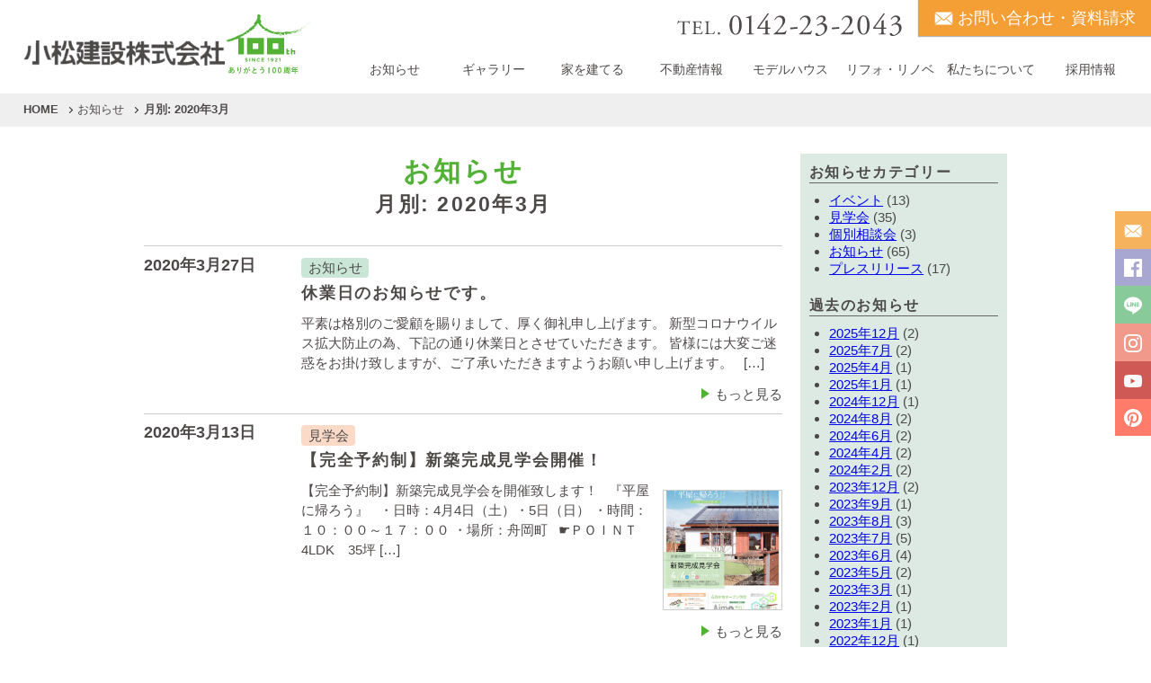

--- FILE ---
content_type: text/html; charset=UTF-8
request_url: https://komatsukensetsu.co.jp/2020/03/
body_size: 6637
content:
<!DOCTYPE html>
<html lang="ja" prefix="og: http://ogp.me/ns#">
<head>
<meta charset="UTF-8">
<meta http-equiv="X-UA-Compatible" content="IE=edge"/>
<meta name="viewport" content="width=device-width,initial-scale=1.0,minimum-scale=1.0" />
<meta name="format-detection" content="telephone=no" />


  <link rel="icon" href="https://komatsukensetsu.co.jp/wp/wp-content/uploads/2018/09/favicon.ico" />

  <link rel="apple-touch-icon" href="https://komatsukensetsu.co.jp/wp/wp-content/uploads/2018/09/apple-touch-icon.png" />

  <meta name="keywords" content="小松建設,komatsu-style,木造住宅,注文住宅,ほたて漆喰,OMソーラー,カラマツ,伊達,室蘭,登別,北海道" />

<!-- Google Tag Manager -->
<script>(function(w,d,s,l,i){w[l]=w[l]||[];w[l].push({'gtm.start':
                                                      new Date().getTime(),event:'gtm.js'});var f=d.getElementsByTagName(s)[0],
      j=d.createElement(s),dl=l!='dataLayer'?'&l='+l:'';j.async=true;j.src=
        'https://www.googletagmanager.com/gtm.js?id='+i+dl;f.parentNode.insertBefore(j,f);
                            })(window,document,'script','dataLayer','GTM-PQ85NK5');</script>
<!-- End Google Tag Manager -->

<!-- // ADD HEAD -->
<title>3月 2020 | 小松建設株式会社</title>

<!-- This site is optimized with the Yoast SEO plugin v8.4 - https://yoast.com/wordpress/plugins/seo/ -->
<meta name="robots" content="noindex,follow"/>
<meta property="og:locale" content="ja_JP" />
<meta property="og:type" content="object" />
<meta property="og:title" content="3月 2020 | 小松建設株式会社" />
<meta property="og:url" content="https://komatsukensetsu.co.jp/2020/03/" />
<meta property="og:site_name" content="小松建設株式会社" />
<meta property="og:image" content="https://komatsukensetsu.co.jp/wp/wp-content/uploads/2018/09/fb.png" />
<meta property="og:image:secure_url" content="https://komatsukensetsu.co.jp/wp/wp-content/uploads/2018/09/fb.png" />
<meta property="og:image:width" content="1200" />
<meta property="og:image:height" content="630" />
<meta name="twitter:card" content="summary_large_image" />
<meta name="twitter:title" content="3月 2020 | 小松建設株式会社" />
<meta name="twitter:image" content="http://komatsukensetsu.co.jp/wp/wp-content/uploads/2018/09/fb.png" />
<script type='application/ld+json'>{"@context":"https:\/\/schema.org","@type":"Organization","url":"https:\/\/komatsukensetsu.co.jp\/","sameAs":["https:\/\/ja-jp.facebook.com\/\u5c0f\u677e\u5efa\u8a2d\u682a\u5f0f\u4f1a\u793e-602782436418225\/","https:\/\/www.instagram.com\/komatsustyle\/"],"@id":"https:\/\/komatsukensetsu.co.jp\/#organization","name":"\u5c0f\u677e\u5efa\u8a2d\u682a\u5f0f\u4f1a\u793e","logo":"http:\/\/komatsukensetsu.co.jp\/wp\/wp-content\/uploads\/2018\/09\/komatsukensetsu-logo.png"}</script>
<!-- / Yoast SEO plugin. -->

<link rel='dns-prefetch' href='//webfonts.sakura.ne.jp' />
<link rel='dns-prefetch' href='//s.w.org' />
<link rel="alternate" type="application/rss+xml" title="小松建設株式会社 &raquo; フィード" href="https://komatsukensetsu.co.jp/feed/" />
<link rel="alternate" type="application/rss+xml" title="小松建設株式会社 &raquo; コメントフィード" href="https://komatsukensetsu.co.jp/comments/feed/" />
<link rel='stylesheet' id='sb_instagram_styles-css'  href='https://komatsukensetsu.co.jp/wp/wp-content/plugins/instagram-feed/css/sb-instagram-2-2.min.css?ver=2.4.5' type='text/css' media='all' />
<link rel='stylesheet' id='theme_ress-css'  href='https://komatsukensetsu.co.jp/wp/wp-content/themes/mega/assets/css/ress.css?ver=1.0' type='text/css' media='all' />
<link rel='stylesheet' id='theme_module-css'  href='https://komatsukensetsu.co.jp/wp/wp-content/themes/mega/assets/css/module.css?ver=2303290312' type='text/css' media='all' />
<link rel='stylesheet' id='theme_layout-css'  href='https://komatsukensetsu.co.jp/wp/wp-content/themes/mega/assets/css/layout.css?ver=1810241104' type='text/css' media='all' />
<link rel='stylesheet' id='theme_content-css'  href='https://komatsukensetsu.co.jp/wp/wp-content/themes/mega/assets/css/content.css?ver=1810241104' type='text/css' media='all' />
<link rel='stylesheet' id='-css'  href='https://komatsukensetsu.co.jp/wp/wp-content/themes/komatsukensetsu/assets/css/style.css?ver=2305150710' type='text/css' media='all' />
<link rel='stylesheet' id='theme_cont_magnific-popup-css'  href='https://komatsukensetsu.co.jp/wp/wp-content/themes/komatsukensetsu/news/css/magnific-popup.css?ver=1810180433' type='text/css' media='all' />
<link rel='stylesheet' id='theme_cont_style-css'  href='https://komatsukensetsu.co.jp/wp/wp-content/themes/komatsukensetsu/news/css/style.css?ver=1907241159' type='text/css' media='all' />
<script type='text/javascript' src='https://komatsukensetsu.co.jp/wp/wp-includes/js/jquery/jquery.js?ver=1.12.4'></script>
<script type='text/javascript' src='https://komatsukensetsu.co.jp/wp/wp-includes/js/jquery/jquery-migrate.min.js?ver=1.4.1'></script>
<script type='text/javascript' src='//webfonts.sakura.ne.jp/js/sakura.js?ver=2.0.0'></script>
<script type='text/javascript' src='https://komatsukensetsu.co.jp/wp/wp-content/themes/mega/assets/js/fixHeight.js?ver=1.0'></script>
<script type='text/javascript' src='https://komatsukensetsu.co.jp/wp/wp-content/themes/mega/assets/js/jquery.inview.min.js?ver=1.0'></script>
<script type='text/javascript' src='https://komatsukensetsu.co.jp/wp/wp-content/themes/mega/assets/js/common.js?ver=1'></script>
<script type='text/javascript' src='https://komatsukensetsu.co.jp/wp/wp-content/themes/komatsukensetsu/news/js/news.js?ver=1'></script>
<script type='text/javascript' src='https://komatsukensetsu.co.jp/wp/wp-content/themes/komatsukensetsu/news/js/jquery.magnific-popup.min.js?ver=1'></script>
<link rel='https://api.w.org/' href='https://komatsukensetsu.co.jp/wp-json/' />
</head>
<body id="news" class="archive date">
<!-- Google Tag Manager (noscript) -->
<noscript><iframe src="https://www.googletagmanager.com/ns.html?id=GTM-PQ85NK5"
                  height="0" width="0" style="display:none;visibility:hidden"></iframe></noscript>
<!-- End Google Tag Manager (noscript) -->


<!-- // ADD BODY TOP -->
<nav id="skiplink">
  <ol class="menu_list mark_list mark_arr">
    <li><a href="#main" class="menu menu_main">メインコンテンツへ</a></li>
  </ol>
</nav><!-- /#skiplink -->

<!-- // PARTS SKIPLINK -->
<header id="header" class="-tb_fix -pc_fix">

<div class="inner">

  <a href="https://komatsukensetsu.co.jp/" class="site_logo">
    <p class="logo_copy" style="padding-bottom: 1.5em;"></p>
<p class="company_logo"><img src="https://komatsukensetsu.co.jp/wp/wp-content/themes/komatsukensetsu/assets/images/komatsukensetsu-name.png" class="logo_txt" alt="小松建設株式会社" /></p>
<svg viewBox="0 0 145 100" class="since1921_logo logo">
  <title>100th SINCE 1921 〜 ありがとう100周年</title>
  <use xlink:href="https://komatsukensetsu.co.jp/wp/wp-content/themes/komatsukensetsu/assets/images/common.svg?20200106#since1921-logo" />
</svg>

<!-- // PART-SITE_LOGO -->  </a>

</div><!-- /.inner -->

<p class="site_inquiry">
    <a href="tel:0142232043" class="inquiry_tel"><svg viewBox="0 0 320 32" class="tel_txt"><use xlink:href="https://komatsukensetsu.co.jp/wp/wp-content/themes/komatsukensetsu/assets/images/common.svg#inquiry_tel" /><title>TEL. 0142-23-2043</title>
</svg></a>
  <a href="https://komatsukensetsu.co.jp/inquiry/" class="inquiry_btn btn serif">
    <svg viewBox="0 0 32 32" class="btn_icn icn"><use xlink:href="https://komatsukensetsu.co.jp/wp/wp-content/themes/mega/assets/images/sns-icn.svg#sns_mail-icn" /></svg>    <span class="btn_txt">お問い合わせ・資料請求</span>
  </a>
</p>
<input type="checkbox" name="site_menu_switch" id="site_menu_switch" class="switch" role="button" />
<label for="site_menu_switch" id="site_menu_btn" class="btn">
  <span class="btn_txt">サイトメニュー</span>
</label>
<div id="site_menu" data-print="none">
<nav class="site_menu">
<div class="menu_inner"><ul id="menu-site_menu" class="menu_list"><li id="menu-item-41" class="menu_home menu-item menu-item-type-post_type menu-item-object-page menu-item-home menu-item-41"><a href="https://komatsukensetsu.co.jp/">HOME</a></li>
<li id="menu-item-45" class="menu_news menu-item menu-item-type-post_type menu-item-object-page current_page_parent menu-item-has-children menu-item-45"><a href="https://komatsukensetsu.co.jp/news/">お知らせ</a>
<ul class="sub-menu">
	<li id="menu-item-83" class="menu_news_tour menu-item menu-item-type-taxonomy menu-item-object-category menu-item-83"><a href="https://komatsukensetsu.co.jp/category/tour/">見学会</a></li>
	<li id="menu-item-84" class="menu_news_consul menu-item menu-item-type-taxonomy menu-item-object-category menu-item-84"><a href="https://komatsukensetsu.co.jp/category/consul/">個別相談会</a></li>
	<li id="menu-item-85" class="menu_news_info menu-item menu-item-type-taxonomy menu-item-object-category menu-item-85"><a href="https://komatsukensetsu.co.jp/category/info/">お知らせ</a></li>
	<li id="menu-item-705" class="menu-item menu-item-type-post_type menu-item-object-page menu-item-705"><a href="https://komatsukensetsu.co.jp/news/photocontest/">フォトコンテスト</a></li>
	<li id="menu-item-19140" class="menu-item menu-item-type-taxonomy menu-item-object-category menu-item-19140"><a href="https://komatsukensetsu.co.jp/category/press/">プレスリリース</a></li>
</ul>
</li>
<li id="menu-item-51" class="menu_gallery menu-item menu-item-type-post_type menu-item-object-page menu-item-has-children menu-item-51"><a href="https://komatsukensetsu.co.jp/gallery/">ギャラリー</a>
<ul class="sub-menu">
	<li id="menu-item-687" class="menu-item menu-item-type-taxonomy menu-item-object-gallery_cate menu-item-687"><a href="https://komatsukensetsu.co.jp/gallery/category/house_3f/">3階建ての家</a></li>
	<li id="menu-item-688" class="menu-item menu-item-type-taxonomy menu-item-object-gallery_cate menu-item-688"><a href="https://komatsukensetsu.co.jp/gallery/category/house_2f/">2階建て</a></li>
	<li id="menu-item-689" class="menu-item menu-item-type-taxonomy menu-item-object-gallery_cate menu-item-689"><a href="https://komatsukensetsu.co.jp/gallery/category/house_hiraya/">HIRAYA</a></li>
	<li id="menu-item-690" class="menu-item menu-item-type-taxonomy menu-item-object-gallery_cate menu-item-690"><a href="https://komatsukensetsu.co.jp/gallery/category/house_multiple/">2世帯・3世代の家</a></li>
	<li id="menu-item-20343" class="menu-item menu-item-type-taxonomy menu-item-object-gallery_cate menu-item-20343"><a href="https://komatsukensetsu.co.jp/gallery/category/public_facility/">公共施設</a></li>
	<li id="menu-item-21218" class="menu-item menu-item-type-taxonomy menu-item-object-gallery_cate menu-item-21218"><a href="https://komatsukensetsu.co.jp/gallery/category/house_office/">店舗併用住宅</a></li>
</ul>
</li>
<li id="menu-item-42" class="menu_build menu-item menu-item-type-post_type menu-item-object-page menu-item-has-children menu-item-42"><a href="https://komatsukensetsu.co.jp/build/">家を建てる</a>
<ul class="sub-menu">
	<li id="menu-item-200" class="menu-item menu-item-type-post_type menu-item-object-page menu-item-200"><a href="https://komatsukensetsu.co.jp/build/">家を建てる</a></li>
	<li id="menu-item-185" class="menu-item menu-item-type-post_type menu-item-object-page menu-item-185"><a href="https://komatsukensetsu.co.jp/build/class/">住まい教室</a></li>
</ul>
</li>
<li id="menu-item-21443" class="menu-item menu-item-type-post_type menu-item-object-page menu-item-21443"><a href="https://komatsukensetsu.co.jp/land_v2/">不動産情報</a></li>
<li id="menu-item-20786" class="menu-item menu-item-type-post_type menu-item-object-page menu-item-20786"><a href="https://komatsukensetsu.co.jp/modelhouse/">モデルハウス</a></li>
<li id="menu-item-43" class="menu_reform menu-item menu-item-type-post_type menu-item-object-page menu-item-has-children menu-item-43"><a href="https://komatsukensetsu.co.jp/reform/">リフォ・リノベ</a>
<ul class="sub-menu">
	<li id="menu-item-20186" class="menu-item menu-item-type-post_type menu-item-object-page menu-item-20186"><a href="https://komatsukensetsu.co.jp/reform/">リフォ・リノベ</a></li>
	<li id="menu-item-19655" class="menu-item menu-item-type-post_type menu-item-object-page menu-item-19655"><a href="https://komatsukensetsu.co.jp/reform/bioshell/">断熱改修</a></li>
	<li id="menu-item-19656" class="menu-item menu-item-type-post_type menu-item-object-page menu-item-19656"><a href="https://komatsukensetsu.co.jp/reform/renovation/">リノベーション</a></li>
</ul>
</li>
<li id="menu-item-44" class="menu_company menu-item menu-item-type-post_type menu-item-object-page menu-item-has-children menu-item-44"><a href="https://komatsukensetsu.co.jp/company/">私たちについて</a>
<ul class="sub-menu">
	<li id="menu-item-201" class="menu-item menu-item-type-post_type menu-item-object-page menu-item-201"><a href="https://komatsukensetsu.co.jp/company/">私たちについて</a></li>
	<li id="menu-item-77" class="menu_company_outline menu-item menu-item-type-post_type menu-item-object-page menu-item-77"><a href="https://komatsukensetsu.co.jp/company/outline/">会社概要・沿革</a></li>
	<li id="menu-item-78" class="menu_company_staff menu-item menu-item-type-post_type menu-item-object-page menu-item-78"><a href="https://komatsukensetsu.co.jp/company/staff/">社員紹介</a></li>
	<li id="menu-item-20716" class="menu-item menu-item-type-post_type menu-item-object-page menu-item-20716"><a href="https://komatsukensetsu.co.jp/sdgs/">SDGsの取り組み</a></li>
	<li id="menu-item-20964" class="menu-item menu-item-type-post_type menu-item-object-page menu-item-20964"><a href="https://komatsukensetsu.co.jp/actionplan/">⼀般事業主⾏動計画</a></li>
</ul>
</li>
<li id="menu-item-46" class="menu_recruit menu-item menu-item-type-post_type menu-item-object-page menu-item-has-children menu-item-46"><a href="https://komatsukensetsu.co.jp/recruit/">採用情報</a>
<ul class="sub-menu">
	<li id="menu-item-202" class="menu-item menu-item-type-post_type menu-item-object-page menu-item-202"><a href="https://komatsukensetsu.co.jp/recruit/">採用情報</a></li>
	<li id="menu-item-80" class="menu_recruit_condition menu-item menu-item-type-post_type menu-item-object-page menu-item-80"><a href="https://komatsukensetsu.co.jp/recruit/application/">募集要項</a></li>
	<li id="menu-item-81" class="menu_recruit_voice menu-item menu-item-type-post_type menu-item-object-page menu-item-81"><a href="https://komatsukensetsu.co.jp/recruit/voice/">先輩の声</a></li>
	<li id="menu-item-82" class="menu_recruit_entry menu-item menu-item-type-post_type menu-item-object-page menu-item-82"><a href="https://komatsukensetsu.co.jp/recruit/entry/">エントリーフォーム</a></li>
</ul>
</li>
</ul></div></nav><!-- /.site_menu -->

<!-- // NAV SITE_MENU -->
</div>

</header><!-- /#header -->

<!-- // SITE HEADER -->

<!-- // HEADER -->

<div id="content">
<nav class="breadcrumb">
<div class="inner">

<ol class="bc_list">
  <li><a href="https://komatsukensetsu.co.jp/" class="home">HOME</a></li>
  <li><a href="https://komatsukensetsu.co.jp/news/" class="content">お知らせ</a></li>
  <li><em class="current">月別: 2020年3月</em></li>
</ol>

</div>
</nav><!-- /.breadcrumb -->

<!-- // NAV BREADCRUMB -->

<div class="inner">

<main id="main" class="add_side">
<article class="main_block">

  <header class="main_head">
    <p class="main_title title">お知らせ</p>
    <h1 class="sub_title title">月別: 2020年3月</h1>
  </header><!-- /.main_head -->

  <div class="main_body">

<div class="cont_archive">
<dl class="cont_list date_list">
<dt><time datetime="2020-03-27">2020年3月27日</time></dt>  <dd>
<article id="news_19927" class="cont_block">
  <header class="cont_head">
    <p class="cont_info">
      <span class="cate_info cate_tag tag">お知らせ</span>
    </p>
    <h2 class="cont_title title">休業日のお知らせです。</h2>  </header><!-- /.cont_head -->
  <div class="cont_body">
    <p>平素は格別のご愛顧を賜りまして、厚く御礼申し上げます。 新型コロナウイルス拡大防止の為、下記の通り休業日とさせていただきます。 皆様には大変ご迷惑をお掛け致しますが、ご了承いただきますようお願い申し上げます。 &nbsp [&hellip;]</p>  </div><!-- /.cont_body -->
  <footer class="cont_foot">
    <a href="https://komatsukensetsu.co.jp/2020/03/27/19927/" class="more_link">もっと見る</a>
  </footer><!-- /.cont_foot -->
</article><!-- /.cont_block -->
<!-- // CONTENT INDEX -->
  </dd>
<dt><time datetime="2020-03-13">2020年3月13日</time></dt>  <dd>
<article id="news_20317" class="cont_block">
  <header class="cont_head">
    <p class="cont_info">
      <span class="cate_tour cate_tag tag">見学会</span>
    </p>
    <h2 class="cont_title title">【完全予約制】新築完成見学会開催！</h2>  </header><!-- /.cont_head -->
<figure class="cont_visual portrait"><img src="https://komatsukensetsu.co.jp/wp/wp-content/uploads/2020/03/a9e82e9acf05ea2a536a87aebf053d02-1-pdf-400x400.jpg" alt="20.03-小松建設 舟岡A4チラシ-02のサムネイル" />
</figure>  <div class="cont_body">
    <p>【完全予約制】新築完成見学会を開催致します！ &nbsp; 『平屋に帰ろう』 &nbsp; ・日時：4月4日（土）・5日（日） ・時間：１０：００～１７：００ ・場所：舟岡町 &nbsp; ☛ＰＯＩＮＴ 4LDK　35坪 [&hellip;]</p>  </div><!-- /.cont_body -->
  <footer class="cont_foot">
    <a href="https://komatsukensetsu.co.jp/2020/03/13/20317/" class="more_link">もっと見る</a>
  </footer><!-- /.cont_foot -->
</article><!-- /.cont_block -->
<!-- // CONTENT INDEX -->
  </dd>
</dl><!-- /.cont_list -->
</div><!-- /.cont_archive -->

<!-- // ARCHIVE DATE_LIST -->

  </div><!-- /.main_body -->
 
  <footer class="main_foot">
    
  <nav class="pager">
      </nav>


<!-- // NAV PAGER -->
  </footer><!-- /.main_foot -->

</article><!-- /.main_block -->
</main><!-- /#main -->

<div id="side" class="" role="complementary">
  <div id="post_sidebar" class="side_block">
    <div id="categories-3" class="widget_block widget_categories"><h2 class="widget_title title">お知らせカテゴリー</h2>		<ul>
	<li class="cat-item cat-item-75"><a href="https://komatsukensetsu.co.jp/category/event/" >イベント</a> (13)
</li>
	<li class="cat-item cat-item-2"><a href="https://komatsukensetsu.co.jp/category/tour/" >見学会</a> (35)
</li>
	<li class="cat-item cat-item-3"><a href="https://komatsukensetsu.co.jp/category/consul/" >個別相談会</a> (3)
</li>
	<li class="cat-item cat-item-1"><a href="https://komatsukensetsu.co.jp/category/info/" >お知らせ</a> (65)
</li>
	<li class="cat-item cat-item-67"><a href="https://komatsukensetsu.co.jp/category/press/" >プレスリリース</a> (17)
</li>
		</ul>
</div><div id="archives-3" class="widget_block widget_archive"><h2 class="widget_title title">過去のお知らせ</h2>		<ul>
			<li><a href='https://komatsukensetsu.co.jp/2025/12/'>2025年12月</a>&nbsp;(2)</li>
	<li><a href='https://komatsukensetsu.co.jp/2025/07/'>2025年7月</a>&nbsp;(2)</li>
	<li><a href='https://komatsukensetsu.co.jp/2025/04/'>2025年4月</a>&nbsp;(1)</li>
	<li><a href='https://komatsukensetsu.co.jp/2025/01/'>2025年1月</a>&nbsp;(1)</li>
	<li><a href='https://komatsukensetsu.co.jp/2024/12/'>2024年12月</a>&nbsp;(1)</li>
	<li><a href='https://komatsukensetsu.co.jp/2024/08/'>2024年8月</a>&nbsp;(2)</li>
	<li><a href='https://komatsukensetsu.co.jp/2024/06/'>2024年6月</a>&nbsp;(2)</li>
	<li><a href='https://komatsukensetsu.co.jp/2024/04/'>2024年4月</a>&nbsp;(2)</li>
	<li><a href='https://komatsukensetsu.co.jp/2024/02/'>2024年2月</a>&nbsp;(2)</li>
	<li><a href='https://komatsukensetsu.co.jp/2023/12/'>2023年12月</a>&nbsp;(2)</li>
	<li><a href='https://komatsukensetsu.co.jp/2023/09/'>2023年9月</a>&nbsp;(1)</li>
	<li><a href='https://komatsukensetsu.co.jp/2023/08/'>2023年8月</a>&nbsp;(3)</li>
	<li><a href='https://komatsukensetsu.co.jp/2023/07/'>2023年7月</a>&nbsp;(5)</li>
	<li><a href='https://komatsukensetsu.co.jp/2023/06/'>2023年6月</a>&nbsp;(4)</li>
	<li><a href='https://komatsukensetsu.co.jp/2023/05/'>2023年5月</a>&nbsp;(2)</li>
	<li><a href='https://komatsukensetsu.co.jp/2023/03/'>2023年3月</a>&nbsp;(1)</li>
	<li><a href='https://komatsukensetsu.co.jp/2023/02/'>2023年2月</a>&nbsp;(1)</li>
	<li><a href='https://komatsukensetsu.co.jp/2023/01/'>2023年1月</a>&nbsp;(1)</li>
	<li><a href='https://komatsukensetsu.co.jp/2022/12/'>2022年12月</a>&nbsp;(1)</li>
	<li><a href='https://komatsukensetsu.co.jp/2022/08/'>2022年8月</a>&nbsp;(3)</li>
	<li><a href='https://komatsukensetsu.co.jp/2022/06/'>2022年6月</a>&nbsp;(1)</li>
	<li><a href='https://komatsukensetsu.co.jp/2022/04/'>2022年4月</a>&nbsp;(3)</li>
	<li><a href='https://komatsukensetsu.co.jp/2022/03/'>2022年3月</a>&nbsp;(4)</li>
	<li><a href='https://komatsukensetsu.co.jp/2022/01/'>2022年1月</a>&nbsp;(2)</li>
	<li><a href='https://komatsukensetsu.co.jp/2021/12/'>2021年12月</a>&nbsp;(2)</li>
	<li><a href='https://komatsukensetsu.co.jp/2021/11/'>2021年11月</a>&nbsp;(2)</li>
	<li><a href='https://komatsukensetsu.co.jp/2021/10/'>2021年10月</a>&nbsp;(2)</li>
	<li><a href='https://komatsukensetsu.co.jp/2021/09/'>2021年9月</a>&nbsp;(1)</li>
	<li><a href='https://komatsukensetsu.co.jp/2021/07/'>2021年7月</a>&nbsp;(2)</li>
	<li><a href='https://komatsukensetsu.co.jp/2021/06/'>2021年6月</a>&nbsp;(1)</li>
	<li><a href='https://komatsukensetsu.co.jp/2021/05/'>2021年5月</a>&nbsp;(1)</li>
	<li><a href='https://komatsukensetsu.co.jp/2021/04/'>2021年4月</a>&nbsp;(3)</li>
	<li><a href='https://komatsukensetsu.co.jp/2021/03/'>2021年3月</a>&nbsp;(2)</li>
	<li><a href='https://komatsukensetsu.co.jp/2021/02/'>2021年2月</a>&nbsp;(3)</li>
	<li><a href='https://komatsukensetsu.co.jp/2021/01/'>2021年1月</a>&nbsp;(2)</li>
	<li><a href='https://komatsukensetsu.co.jp/2020/12/'>2020年12月</a>&nbsp;(3)</li>
	<li><a href='https://komatsukensetsu.co.jp/2020/10/'>2020年10月</a>&nbsp;(2)</li>
	<li><a href='https://komatsukensetsu.co.jp/2020/09/'>2020年9月</a>&nbsp;(2)</li>
	<li><a href='https://komatsukensetsu.co.jp/2020/08/'>2020年8月</a>&nbsp;(6)</li>
	<li><a href='https://komatsukensetsu.co.jp/2020/07/'>2020年7月</a>&nbsp;(1)</li>
	<li><a href='https://komatsukensetsu.co.jp/2020/05/'>2020年5月</a>&nbsp;(1)</li>
	<li><a href='https://komatsukensetsu.co.jp/2020/04/'>2020年4月</a>&nbsp;(4)</li>
	<li><a href='https://komatsukensetsu.co.jp/2020/03/'>2020年3月</a>&nbsp;(2)</li>
	<li><a href='https://komatsukensetsu.co.jp/2020/02/'>2020年2月</a>&nbsp;(3)</li>
	<li><a href='https://komatsukensetsu.co.jp/2020/01/'>2020年1月</a>&nbsp;(2)</li>
	<li><a href='https://komatsukensetsu.co.jp/2019/11/'>2019年11月</a>&nbsp;(1)</li>
	<li><a href='https://komatsukensetsu.co.jp/2019/10/'>2019年10月</a>&nbsp;(1)</li>
	<li><a href='https://komatsukensetsu.co.jp/2019/09/'>2019年9月</a>&nbsp;(3)</li>
	<li><a href='https://komatsukensetsu.co.jp/2019/08/'>2019年8月</a>&nbsp;(2)</li>
	<li><a href='https://komatsukensetsu.co.jp/2019/06/'>2019年6月</a>&nbsp;(3)</li>
	<li><a href='https://komatsukensetsu.co.jp/2019/05/'>2019年5月</a>&nbsp;(1)</li>
	<li><a href='https://komatsukensetsu.co.jp/2019/04/'>2019年4月</a>&nbsp;(2)</li>
	<li><a href='https://komatsukensetsu.co.jp/2019/03/'>2019年3月</a>&nbsp;(3)</li>
	<li><a href='https://komatsukensetsu.co.jp/2019/02/'>2019年2月</a>&nbsp;(2)</li>
	<li><a href='https://komatsukensetsu.co.jp/2019/01/'>2019年1月</a>&nbsp;(1)</li>
	<li><a href='https://komatsukensetsu.co.jp/2018/12/'>2018年12月</a>&nbsp;(3)</li>
	<li><a href='https://komatsukensetsu.co.jp/2018/11/'>2018年11月</a>&nbsp;(1)</li>
	<li><a href='https://komatsukensetsu.co.jp/2018/10/'>2018年10月</a>&nbsp;(4)</li>
	<li><a href='https://komatsukensetsu.co.jp/2017/10/'>2017年10月</a>&nbsp;(1)</li>
	<li><a href='https://komatsukensetsu.co.jp/2017/09/'>2017年9月</a>&nbsp;(1)</li>
	<li><a href='https://komatsukensetsu.co.jp/2017/08/'>2017年8月</a>&nbsp;(1)</li>
	<li><a href='https://komatsukensetsu.co.jp/2016/02/'>2016年2月</a>&nbsp;(2)</li>
	<li><a href='https://komatsukensetsu.co.jp/2015/03/'>2015年3月</a>&nbsp;(1)</li>
	<li><a href='https://komatsukensetsu.co.jp/2014/11/'>2014年11月</a>&nbsp;(2)</li>
	<li><a href='https://komatsukensetsu.co.jp/2014/09/'>2014年9月</a>&nbsp;(1)</li>
	<li><a href='https://komatsukensetsu.co.jp/2014/06/'>2014年6月</a>&nbsp;(1)</li>
		</ul>
		</div><div id="nav_menu-2" class="widget_block widget_nav_menu"><h2 class="widget_title title">フォトコンテスト</h2><div class="menu-photocon_menu-container"><ul id="menu-photocon_menu" class="menu"><li id="menu-item-683" class="menu-item menu-item-type-post_type menu-item-object-post menu-item-683"><a href="https://komatsukensetsu.co.jp/2018/10/26/638/">第2回 フォトコンテスト</a></li>
<li id="menu-item-637" class="menu-item menu-item-type-post_type menu-item-object-post menu-item-637"><a href="https://komatsukensetsu.co.jp/2017/08/21/581/">第1回 フォトコンテスト</a></li>
</ul></div></div>  </div><!-- /.side_block -->
</div><!-- #side -->

<!-- // POST SIDEBAR -->
</div><!-- /.inner -->
</div><!-- /#content -->

<!-- FOOTER // -->
<footer id="footer" data-print="none">
  <div class="inner">

    <nav class="foot_menu">
<ul id="menu-foot_menu" class="menu_list"><li id="menu-item-219" class="menu-item menu-item-type-post_type menu-item-object-page menu-item-219"><a href="https://komatsukensetsu.co.jp/privacypolicy/">プライバシーポリシー</a></li>
</ul></nav><!-- /.foot_menu -->

<!-- // NAV FOOT_MENU -->

    <address class="company_info cf">
      <div class="info_head">
        <h2 class="company_logo logo">
          <img src="https://komatsukensetsu.co.jp/wp/wp-content/themes/komatsukensetsu/assets/images/komatsukensetsu-logo.png" class="logo_img" alt="KOMATSU" />
          <img src="https://komatsukensetsu.co.jp/wp/wp-content/themes/komatsukensetsu/assets/images/komatsukensetsu-name.png" class="logo_txt" alt="小松建設株式会社" />
        </h2><!-- /.company_logo -->
        <p class="company_address">北海道伊達市錦町105番地</p>
      </div><!-- /.info_head -->
      <div class="info_body">
<p class="site_inquiry">
    <a href="tel:0142232043" class="inquiry_tel"><svg viewBox="0 0 320 32" class="tel_txt"><use xlink:href="https://komatsukensetsu.co.jp/wp/wp-content/themes/komatsukensetsu/assets/images/common.svg#inquiry_tel" /><title>TEL. 0142-23-2043</title>
</svg></a>
  <a href="https://komatsukensetsu.co.jp/inquiry/" class="inquiry_btn btn serif">
    <svg viewBox="0 0 32 32" class="btn_icn icn"><use xlink:href="https://komatsukensetsu.co.jp/wp/wp-content/themes/mega/assets/images/sns-icn.svg#sns_mail-icn" /></svg>    <span class="btn_txt">お問い合わせ・資料請求</span>
  </a>
</p>        <dl class="company_open">
          <dt>〈<span class="kn kn_0404">営業時間</span>〉</dt><dd>8:30〜17:00</dd>
          <dt>〈<span class="kn kn_0403">定休日</span>〉</dt><dd>水曜・第2土日曜</dd>
        </dl>
      </div><!-- /.info_body -->
    </address><!-- /.company_info -->

    <aside class="company_sns">
      <ul class="sns_list">
        <li><a href="https://ja-jp.facebook.com/%E5%B0%8F%E6%9D%BE%E5%BB%BA%E8%A8%AD%E6%A0%AA%E5%BC%8F%E4%BC%9A%E7%A4%BE-602782436418225/" target="_blank" class="facebook_btn btn"><svg viewBox="0 0 32 32" class="btn_icn icn"><use xlink:href="https://komatsukensetsu.co.jp/wp/wp-content/themes/mega/assets/images/sns-icn.svg#sns_facebook-icn" /><title>Facebook</title>
</svg></a></li>
        <li><a href="https://line.me/ti/p/TmPQT4CMJU" target="_blank" class="line_btn btn"><svg viewBox="0 0 32 32" class="btn_icn icn"><use xlink:href="https://komatsukensetsu.co.jp/wp/wp-content/themes/mega/assets/images/sns-icn.svg#sns_line-icn" /><title>LINE</title>
</svg></a></li>
        <li><a href="https://www.instagram.com/komatsustyle/" target="_blank" class="instagram_btn btn"><svg viewBox="0 0 32 32" class="btn_icn icn"><use xlink:href="https://komatsukensetsu.co.jp/wp/wp-content/themes/mega/assets/images/sns-icn.svg#sns_instagram-icn" /><title>Instagram</title>
</svg></a></li>
        <li><a href="https://www.youtube.com/@aimori_inc" target="_blank" class="youtube_btn btn"><svg viewBox="0 0 32 32" class="btn_icn icn"><use xlink:href="https://komatsukensetsu.co.jp/wp/wp-content/themes/mega/assets/images/sns-icn.svg#sns_youtube-icn" /><title>youtube</title>
</svg></a></li>
        <li><a href="https://www.pinterest.jp/komatsukensetsu/" target="_blank" class="pinterest_btn btn"><svg viewBox="0 0 32 32" class="btn_icn icn"><use xlink:href="https://komatsukensetsu.co.jp/wp/wp-content/themes/mega/assets/images/sns-icn.svg#sns_pinterest-icn" /><title>pinterest</title>
</svg></a></li>
      </ul>
    </aside><!-- /.company_sns -->

  </div><!-- /.inner -->

    <p class="copyright">&copy;2018- Komatsu Kensetsu Co., Ltd.</p>
  
</footer><!-- #footer -->


<aside id="contact_tab">
  <ul class="menu_list">
    <li><a href="https://komatsukensetsu.co.jp/inquiry/" class="mail_btn menu_btn">
      <svg viewBox="0 0 32 32" class="btn_icn icn"><use xlink:href="https://komatsukensetsu.co.jp/wp/wp-content/themes/mega/assets/images/sns-icn.svg#sns_mail-icn" /><title>Mail Form</title>
</svg>      </a></li>
    <li><a href="https://ja-jp.facebook.com/%E5%B0%8F%E6%9D%BE%E5%BB%BA%E8%A8%AD%E6%A0%AA%E5%BC%8F%E4%BC%9A%E7%A4%BE-602782436418225/" target="_blank" class="facebook_btn menu_btn"><svg viewBox="0 0 32 32" class="btn_icn icn"><use xlink:href="https://komatsukensetsu.co.jp/wp/wp-content/themes/mega/assets/images/sns-icn.svg#sns_facebook-icn" /><title>Facebook</title>
</svg></a></li>
    <li><a href="https://line.me/ti/p/TmPQT4CMJU" target="_blank" class="line_btn menu_btn"><svg viewBox="0 0 32 32" class="btn_icn icn"><use xlink:href="https://komatsukensetsu.co.jp/wp/wp-content/themes/mega/assets/images/sns-icn.svg#sns_line-icn" /><title>LINE</title>
</svg></a></li>
    <li><a href="https://www.instagram.com/komatsustyle/" target="_blank" class="instagram_btn menu_btn"><svg viewBox="0 0 32 32" class="btn_icn icn"><use xlink:href="https://komatsukensetsu.co.jp/wp/wp-content/themes/mega/assets/images/sns-icn.svg#sns_instagram-icn" /><title>Instagram</title>
</svg></a></li>
    <li><a href="https://www.youtube.com/@aimori_inc" target="_blank" class="youtube_btn menu_btn"><svg viewBox="0 0 32 32" class="btn_icn icn"><use xlink:href="https://komatsukensetsu.co.jp/wp/wp-content/themes/mega/assets/images/sns-icn.svg#sns_youtube-icn" /><title>youtube</title>
</svg></a></li>
    <li><a href="https://www.pinterest.jp/komatsukensetsu/" target="_blank" class="pinterest_btn menu_btn"><svg viewBox="0 0 32 32" class="btn_icn icn"><use xlink:href="https://komatsukensetsu.co.jp/wp/wp-content/themes/mega/assets/images/sns-icn.svg#sns_pinterest-icn" /><title>pinterest</title>
</svg></a></li>
  </ul>
</aside><!-- /.contact_tab -->

<a href="#" class="to_top btn"><span class="btn_txt">TOP</span></a>
<!-- // SITE FOOTER -->

<!-- // ADD BODY BOTTOM -->
<!-- Instagram Feed JS -->
<script type="text/javascript">
var sbiajaxurl = "https://komatsukensetsu.co.jp/wp/wp-admin/admin-ajax.php";
</script>
<script type='text/javascript' src='https://komatsukensetsu.co.jp/wp/wp-content/themes/mega/assets/js/svgxuse.js?ver=1.0'></script>
<script type='text/javascript' src='https://komatsukensetsu.co.jp/wp/wp-includes/js/wp-embed.min.js?ver=4.9.26'></script>
</body>
</html>

--- FILE ---
content_type: text/css
request_url: https://komatsukensetsu.co.jp/wp/wp-content/themes/mega/assets/css/module.css?ver=2303290312
body_size: 4515
content:
@charset "UTF-8";

/* HTML */
*,
::before,
::after {
  position: relative;
  z-index: auto;
  -webkit-box-sizing: border-box;
  -moz-box-sizing: border-box;
  box-sizing: border-box;
}

html {
  width: 100%;
  height: 100%;
  overflow-y: auto;
  font-size: 100%; /* 16px */
  font-size: 5vmin; /* 画面最小幅320px時に16px */ 
  -ms-text-size-adjust: 100%;
  -webkit-text-size-adjust: 100%;
}
@media print, (min-width:720px) {
  html {
    font-size: 2vw; /* 画面幅720px時に14.4px〜 */
  }
}
@media print, (min-width:1000px) {
  html {
    font-size: 125%; /* 画面幅1000px以上で20px */
  }
}

body {
  min-height: 100%;
  background-color: #fff;
  color: #333;
  font-size: 1rem;
  font-weight: 400;
}

em, address {
  font-style: normal;
}

img, svg {
  max-width: 100%;
  height: auto;
  vertical-align: bottom;
}
img:not([width]) {
  width: 100%;
}
img:not([height]) {
  height: auto;
}


/* FORM */
textarea,
input,
button,
select {
  margin: 0.2rem auto;
  padding: 0.25em;
  max-width: 100%;
  border-style: solid;
  border-width: thin;
  border-color: #ccc;
  background-color: #FFF;
  font-size: 1em;
  line-height: 1.25;
  -webkit-box-sizing: border-box;
  -moz-box-sizing: border-box;
  box-sizing: border-box;
}
textarea.w_narrow,
input.w_narrow,
button.w_narrow,
select.w_narrow {
  width: 8em;
}
textarea.w_half,
input.w_half,
button.w_half,
select.w_half,
textarea.w_full,
input.w_full,
button.w_full,
select.w_full {
  width: 100%;
}
textarea {
  height: 5em;
  line-height: 1.25;
}
@media screen and (max-width: 719px) {
  /* iOSフォームズーム対策 */
  textarea,
  input,
  button,
  select {
    padding: 0;
    font-size: 1rem !important;
  }
}
@media print, (min-width: 720px) {
  textarea.w_half,
  input.w_half,
  button.w_half,
  select.w_half {
    width: 49%;
  }
}


figure.trim_img {
  overflow: hidden;
}
figure.trim_img::before {
  content: '';
  display: block;
  width: 100%;
  padding-top: 100%;
}
figure.trim_img img {
  position: absolute;
  top: 50%;
  right: 0;
  left: 0;
  margin: auto;
  -webkit-transform: translate(0, -50%);
  -ms-transform: translate(0, -50%);
  -o-transform: translate(0, -50%);
  transform: translate(0, -50%);
}
figure figcaption {
  display: block;
  margin-top: 0.5em;
  line-height: 1.25;
  font-size: 0.625em;
  text-align: left;
}


/* LINK */
a, 
a::before, 
a::after {
  -webkit-transition: all 0.4s;
  -o-transition: all 0.4s;
  transition: all 0.4s;
}  
a[href^="http"]:empty::after {
  content: attr(href);
}
a[href^="http"]:empty::after,
a[href^="mailto"] {
  display: inline;
  white-space: normal;
  -ms-word-wrap: break-word;
  word-wrap: break-word;
  word-break: break-all;
}
a[href=""] {
  pointer-events: none;
  /*opacity: 0.8;*/
}
a[href^="tel:"] {
  color: inherit;
}
@media print, (min-width: 720px) {
  a[href^="tel:"] {
    text-decoration: none;
    pointer-events: none;
  }
}


body, .sans-serif {
  font-family:
    "ヒラギノ角ゴ Pro W3", "Hiragino Kaku Gothic Pro",
    "メイリオ", Meiryo, "游ゴシック", "ＭＳ Ｐゴシック", "MS PGothic",
    "Yu Gothic", "游ゴシック体", "YuGothic", Osaka, 
    Arial, Helvetica, Roboto, "Droid Sans", "Droid Sans Japanese",
    sans-serif;
}
.serif {
  font-family:
    "ヒラギノ明朝 Pro W3", "Hiragino Mincho Pro", "HiraMinProN-W3",
    "游明朝", "Yu Mincho", "游明朝体", "YuMincho",
    "HGS明朝E", "ＭＳ Ｐ明朝", "MS PMincho",
    "Times New Roman",
    serif;
}






.cf::after {
  content: ' ';
  clear: both;
  display: block;
}


.image_box {
  overflow: hidden;
  background-color: #FFF;
}
.image_box::before {
  content: ' ';
  display: block;
  padding-top: 100%;
  z-index: 10;
}
.image_box > img {
  position: absolute;
  top: 50%;
  left: 50%;
  margin: auto;
  max-width: none;
  max-height: none;
  width: 100%;
  height: 100%;
  -webkit-transform: translate(-50%, -50%);
  -ms-transform: translate(-50%, -50%);
  -o-transform: translate(-50%, -50%);
  transform: translate(-50%, -50%);
  z-index: 0;
}
.image_box.landscape > img {
  width: auto;
}
.image_box.portrait > img {
  height: auto;
}



.icn {
  display: inline-block;
  width: 1.2em;
  height: 1.2em;
}

.ib {
  display: inline-block;
}
.kn_bc {
  display: inline-block;
  margin-right: -0.3em;
  margin-left: -0.3em;
}

.title {
  font-weight: bold;
  letter-spacing: 0.1em;
}
.text_area > p, 
.text {
  line-height: 1.75;
}
[lang="ja"] .text_area > p, 
[lang="ja"] .text {
  text-align: justify;
}
.text_area.indent > p, 
.text.indent {
  text-indent: 1em;
}
.copy {
  font-weight: bold;
  line-height: 1.5;
}
@media print, (min-width:720px) {
  .copy {
    letter-spacing: 0.1em;
  }
}

.inner {
  clear: both;
}
.inner::after {
  content: '';
  clear: both;
  display: block;
}
.inner, 
.-sp_inner, 
.-tb_inner, 
.-pc_inner {
  margin: auto;
  max-width: 960px;
}

.-is_sp, 
.-is_tb, 
.-is_pc {
  display: none;
}
@media only screen and (max-width:719px) {
  .inner, 
  .-sp_inner {
    width: 90%;
  }
  .-is_sp {
    display: block;
  }
  .-no_sp {
    display: none;
  }
}
@media print, (min-width:720px) and (max-width:999px) {
  .inner, 
  .-tb_inner {
    width: 96%;
  }
  .-is_tb {
    display: block;
  }
  .-no_tb {
    display: none;
  }
}
@media print, (min-width:1000px) {
  .inner, 
  .-pc_inner {
    width: 96%;
  }
  .-is_pc {
    display: block;
  }
  .-no_pc {
    display: none;
  }
}


.logo {
  display: inline-block;
  line-height: 1;
}
.logo .logo_img {
  vertical-align: bottom;
}


.menu_list, 
.menu_list ul, 
.menu_list ol {
  list-style: none;
}
.menu_list a {
  display: inline-block;
  color: inherit;
  text-decoration: none;
  -webkit-transition: all 0.4s;
  -o-transition: all 0.4s;
  transition: all 0.4s;
}


.switch {
  display: none;
}

.btn {
  display: inline-block;
  -webkit-box-shadow: 0 1px 1px 0 rgba(0,0,0,0.3);
  box-shadow: 0 1px 1px 0 rgba(0,0,0,0.3);
  text-align: center;
  text-decoration: none;
  color: inherit;
  line-height: 1;
  cursor: pointer;
}
.btn:hover {
  -webkit-box-shadow: 0 1px 1px 1px rgba(0,0,0,0.3);
  box-shadow: 0 1px 1px 1px rgba(0,0,0,0.3);
  -webkit-transform: translate(0, -1px);
  -ms-transform: translate(0, -1px);
  -o-transform: translate(0, -1px);
  transform: translate(0, -1px);
}

.bnr {
  cursor: pointer;
  display: block;
  text-decoration: none;
  color: inherit;
  line-height: 1;
  -webkit-box-shadow: 0 1px 1px 0 rgba(0,0,0,0.3);
  box-shadow: 0 1px 1px 0 rgba(0,0,0,0.3);
}
.bnr:hover {
  -webkit-box-shadow: 0 1px 1px 1px rgba(0,0,0,0.3);
  box-shadow: 0 1px 1px 1px rgba(0,0,0,0.3);
  -webkit-transform: translate(0, -1px);
  -ms-transform: translate(0, -1px);
  -o-transform: translate(0, -1px);
  transform: translate(0, -1px);
}
.bnr .bnr_img {
  width: 100%;
}
.bnr_list {
  list-style: none;
  text-align: center;
}
.bnr_list > li {
  margin: 2% auto;
}
@media print, (min-width:720px) {
  .bnr_list > li {
    margin: 1% auto;
  }
}


/* col_block */
.col_block {
  display: block;
}
@media only screen and (max-width:719px) {
  .col_block + .col_block {
    margin-top: 4%;
  }
}
@media print, (min-width:720px) {
  .col_block {
    width: 48%;
  }
  .col_block.col_l {
    clear: left;
    float: left;
  }
  .col_block.col_r {
    clear: right;
    float: right;
  }
}


/* col_list */
.col_list {
  list-style: none;
  display: -webkit-flex;
  display: -moz-flex;
  display: -ms-flex;
  display: -o-flex;
  display: flex;
  -webkit-flex-wrap: wrap;
  -moz-flex-wrap: wrap;
  -ms-flex-wrap: wrap;
  -o-flex-wrap: wrap;
  flex-wrap: wrap;
  width: 100%;
}
@media only screen and (max-width:719px) {
  .col_list > li {
    margin: 4% 4% 0 0;
  }
  .col_list > li.-sp_c01, 
  .col_list.-sp_c01 > li {
    width: 100%;
  }
  .col_list > li.-sp_c02, 
  .col_list.-sp_c02 > li {
    width: 48%;
  }
  .col_list > li.-sp_c03, 
  .col_list.-sp_c03 > li {
    width: 30.666%;
    width: -webkit-calc( 92% / 3 );
    width: calc( 92% / 3 );
  }
  .col_list > li.-sp_c04, 
  .col_list.-sp_c04 > li {
    width: 22%;
  }
  .col_list > li.-sp_c05, 
  .col_list.-sp_c05 > li {
    width: 16.8%;
    width: -webkit-calc( 84% / 5 );
    width: calc( 84% / 5 );
  }
  .col_list > li.-sp_c06, 
  .col_list.-sp_c06 > li {
    width: 13.333%;
    width: -webkit-calc( 80% / 6 );
    width: calc( 80% / 6 );
  }
  .col_list > li:last-child,
  .col_list.-sp_c01 > li, 
  .col_list.-sp_c02 > li:nth-child( 2n + 0 ), 
  .col_list.-sp_c03 > li:nth-child( 3n + 0 ), 
  .col_list.-sp_c04 > li:nth-child( 4n + 0 ), 
  .col_list.-sp_c05 > li:nth-child( 5n + 0 ), 
  .col_list.-sp_c06 > li:nth-child( 6n + 0 ) {
    margin-right: 0;
  }
  .col_list.-sp_c01 > li:nth-child( 1 ), 
  .col_list.-sp_c02 > li:nth-child( 2 - n ), 
  .col_list.-sp_c03 > li:nth-child( 3 - n ), 
  .col_list.-sp_c04 > li:nth-child( 4 - n ), 
  .col_list.-sp_c05 > li:nth-child( 5 - n ), 
  .col_list.-sp_c06 > li:nth-child( 6 - n ) {
    margin-top: 0;
  }
}
@media print, (min-width:720px) and (max-width:999px) {
  .col_list > li {
    margin: 2% 2% 0 0;
  }
  .col_list > li.-tb_c01, 
  .col_list.-tb_c01 > li {
    width: 100%;
  }
  .col_list > li.-tb_c02, 
  .col_list.-tb_c02 > li {
    width: 49%;
  }
  .col_list > li.-tb_c03, 
  .col_list.-tb_c03 > li {
    width: 32%;
  }
  .col_list > li.-tb_c04, 
  .col_list.-tb_c04 > li {
    width: 23.5%;
    width: -webkit-calc( 94% / 4 );
    width: calc( 94% / 4 );
  }
  .col_list > li.-tb_c05, 
  .col_list.-tb_c05 > li {
    width: 18.4%;
    width: -webkit-calc( 92% / 5 );
    width: calc( 92% / 5 );
  }
  .col_list > li.-tb_c06, 
  .col_list.-tb_c06 > li {
    width: 15%;
  }
  .col_list > li:last-child, 
  .col_list.-tb_c01 > li, 
  .col_list.-tb_c02 > li:nth-child( 2n + 0 ), 
  .col_list.-tb_c03 > li:nth-child( 3n + 0 ), 
  .col_list.-tb_c04 > li:nth-child( 4n + 0 ), 
  .col_list.-tb_c05 > li:nth-child( 5n + 0 ), 
  .col_list.-tb_c06 > li:nth-child( 6n + 0 ) {
    margin-right: 0;
  }
  .col_list.-tb_c01 > li:nth-child( 1 ), 
  .col_list.-tb_c02 > li:nth-child( -n + 2 ), 
  .col_list.-tb_c03 > li:nth-child( -n + 3 ), 
  .col_list.-tb_c04 > li:nth-child( -n + 4 ), 
  .col_list.-tb_c05 > li:nth-child( -n + 5 ), 
  .col_list.-tb_c06 > li:nth-child( -n + 6 ) {
    margin-top: 0;
  }
}
@media print, (min-width:1000px) {
  .col_list > li {
    margin: 2% 2% 0 0;
  }
  .col_list > li.-pc_c01, 
  .col_list.-pc_c01 > li {
    width: 100%;
  }
  .col_list > li.-pc_c02, 
  .col_list.-pc_c02 > li {
    width: 49%;
  }
  .col_list > li.-pc_c03, 
  .col_list.-pc_c03 > li {
    width: 32%;
  }
  .col_list > li.-pc_c04, 
  .col_list.-pc_c04 > li {
    width: 23.5%;
    width: -webkit-calc( 94% / 4 );
    width: calc( 94% / 4 );
  }
  .col_list > li.-pc_c05, 
  .col_list.-pc_c05 > li {
    width: 18.4%;
    width: -webkit-calc( 92% / 5 );
    width: calc( 92% / 5 );
  }
  .col_list > li.-pc_c06, 
  .col_list.-pc_c06 > li {
    width: 15%;
  }
  .col_list > li:last-child, 
  .col_list.-pc_c01 > li, 
  .col_list.-pc_c02 > li:nth-child( 2n + 0 ), 
  .col_list.-pc_c03 > li:nth-child( 3n + 0 ), 
  .col_list.-pc_c04 > li:nth-child( 4n + 0 ), 
  .col_list.-pc_c05 > li:nth-child( 5n + 0 ), 
  .col_list.-pc_c06 > li:nth-child( 6n + 0 ) {
    margin-right: 0;
  }
  .col_list.-pc_c01 > li:nth-child( 1 ), 
  .col_list.-pc_c02 > li:nth-child( -n + 2 ), 
  .col_list.-pc_c03 > li:nth-child( -n + 3 ), 
  .col_list.-pc_c04 > li:nth-child( -n + 4 ), 
  .col_list.-pc_c05 > li:nth-child( -n + 5 ), 
  .col_list.-pc_c06 > li:nth-child( -n + 6 ) {
    margin-top: 0;
  }
}
/*
.col_list {
  list-style: none;
  margin: auto -1%;
  width: 102%;
}
.col_list::after {
  content: ' ';
  clear: both;
  display: block;
}
.col_list > li {
  float: left;
}
@media only screen and (max-width:719px) {
  .col_list > li {
    margin: 4% 2% auto;
  }
  .col_list > li.-sp_c01, 
  .col_list.-sp_c01 > li {
    width: 96%;
  }
  .col_list > li.-sp_c02, 
  .col_list.-sp_c02 > li {
    width: 46%;
  }
  .col_list > li.-sp_c03, 
  .col_list.-sp_c03 > li {
    width: 29.333%;
    width: -webkit-calc( 88% / 3 );
    width: calc( 88% / 3 );
  }
  .col_list > li.-sp_c04, 
  .col_list.-sp_c04 > li {
    width: 21%;
  }
  .col_list > li.-sp_c05, 
  .col_list.-sp_c05 > li {
    width: 12%;
  }
  .col_list > li.-sp_c06, 
  .col_list.-sp_c06 > li {
    width: 12.666%;
    width: -webkit-calc( 76% / 6 );
    width: calc( 76% / 6 );
  }
  .col_list.-sp_c01 > li, 
  .col_list.-sp_c02 > li:nth-child( 2n + 1 ), 
  .col_list.-sp_c03 > li:nth-child( 3n + 1 ), 
  .col_list.-sp_c04 > li:nth-child( 4n + 1 ), 
  .col_list.-sp_c05 > li:nth-child( 5n + 1 ), 
  .col_list.-sp_c06 > li:nth-child( 6n + 1 ) {
    clear: left;
  }
  .col_list.-sp_c01 > li:nth-child( 1 ), 
  .col_list.-sp_c02 > li:nth-child( 2 - n ), 
  .col_list.-sp_c03 > li:nth-child( 3 - n ), 
  .col_list.-sp_c04 > li:nth-child( 4 - n ), 
  .col_list.-sp_c05 > li:nth-child( 5 - n ), 
  .col_list.-sp_c06 > li:nth-child( 6 - n ) {
    margin-top: auto;
  }
}
@media print, (min-width:720px) and (max-width:999px) {
  .col_list > li {
    margin: 2% 1% auto;
  }
  .col_list > li.-tb_c01, 
  .col_list.-tb_c01 > li {
    width: 98%;
  }
  .col_list > li.-tb_c02, 
  .col_list.-tb_c02 > li {
    width: 48%;
  }
  .col_list > li.-tb_c03, 
  .col_list.-tb_c03 > li {
    width: 31.333%;
    width: -webkit-calc( 94% / 3 );
    width: calc( 94% / 3 );
  }
  .col_list > li.-tb_c04, 
  .col_list.-tb_c04 > li {
    width: 23%;
  }
  .col_list > li.-tb_c05, 
  .col_list.-tb_c05 > li {
    width: 18%;
  }
  .col_list > li.-tb_c06, 
  .col_list.-tb_c06 > li {
    width: 14.666%;
    width: -webkit-calc( 88% / 6 );
    width: calc( 88% / 6 );
  }
  .col_list.-tb_c01 > li, 
  .col_list.-tb_c02 > li:nth-child( 2n + 1 ), 
  .col_list.-tb_c03 > li:nth-child( 3n + 1 ), 
  .col_list.-tb_c04 > li:nth-child( 4n + 1 ), 
  .col_list.-tb_c05 > li:nth-child( 5n + 1 ), 
  .col_list.-tb_c06 > li:nth-child( 6n + 1 ) {
    clear: left;
  }
  .col_list.-tb_c01 > li:nth-child( 1 ), 
  .col_list.-tb_c02 > li:nth-child( -n + 2 ), 
  .col_list.-tb_c03 > li:nth-child( -n + 3 ), 
  .col_list.-tb_c04 > li:nth-child( -n + 4 ), 
  .col_list.-tb_c05 > li:nth-child( -n + 5 ), 
  .col_list.-tb_c06 > li:nth-child( -n + 6 ) {
    margin-top: auto;
  }
}
@media print, (min-width:1000px) {
  .col_list > li {
    margin: 2% 1% auto;
  }
  .col_list > li.-pc_c01, 
  .col_list.-pc_c01 > li {
    width: 98%;
  }
  .col_list > li.-pc_c02, 
  .col_list.-pc_c02 > li {
    width: 48%;
  }
  .col_list > li.-pc_c03, 
  .col_list.-pc_c03 > li {
    width: 31.333%;
    width: -webkit-calc( 94% / 3 );
    width: calc( 94% / 3 );
  }
  .col_list > li.-pc_c04, 
  .col_list.-pc_c04 > li {
    width: 23%;
  }
  .col_list > li.-pc_c05, 
  .col_list.-pc_c05 > li {
    width: 18%;
  }
  .col_list > li.-pc_c06, 
  .col_list.-pc_c06 > li {
    width: 14.666%;
    width: -webkit-calc( 88% / 6 );
    width: calc( 88% / 6 );
  }
  .col_list.-pc_c01 > li, 
  .col_list.-pc_c02 > li:nth-child( 2n + 1 ), 
  .col_list.-pc_c03 > li:nth-child( 3n + 1 ), 
  .col_list.-pc_c04 > li:nth-child( 4n + 1 ), 
  .col_list.-pc_c05 > li:nth-child( 5n + 1 ), 
  .col_list.-pc_c06 > li:nth-child( 6n + 1 ) {
    clear: left;
  }
  .col_list.-pc_c01 > li:nth-child( 1 ), 
  .col_list.-pc_c02 > li:nth-child( -n + 2 ), 
  .col_list.-pc_c03 > li:nth-child( -n + 3 ), 
  .col_list.-pc_c04 > li:nth-child( -n + 4 ), 
  .col_list.-pc_c05 > li:nth-child( -n + 5 ), 
  .col_list.-pc_c06 > li:nth-child( -n + 6 ) {
    margin-top: auto;
  }
}
*/

/* LINE LIST */
p.line_p, 
.line_list > li,
.line_list > dd {
  padding-bottom: 0.5em;
  border-style: solid;
  border-width: 0 0 thin;
  border-color: #CCC;
}
.line_list > li:not(:last-child),
.line_list > dd:not(:last-child) {
  margin-bottom: 0.5em;
}
p.line_p.line_dash, 
.line_list.line_dash > li,
.line_list.line_dash > dd {
  border-style: dashed;
}
p.line_p.line_dot, 
.line_list.line_dot > li,
.line_list.line_dot > dd {
  border-style: dotted;
}
p.line_p.line_double, 
.line_list.line_double > li,
.line_list.line_double > dd {
  border-style: double;
  border-bottom-width: medium;
}


/* MARK LIST */
ul.mark_list, 
ol.mark_list {
  list-style: none;
}
p.mark_p, 
.mark_list > li, 
.mark_list > dt,
.mark_list > dd {
  padding-left: 1em;
}
p.mark_p::before, 
.mark_list > li::before, 
.mark_list > dt::before {
  content: '';
  display: inline-block;
  color: #333;
  background-color: #333;
  vertical-align: middle;
  margin-left: -0.7em;
  margin-right: 0.3em;
  width: 0.4em;
  height: 0.4em;
  border-radius: 50%;
}
p.mark_p.mark_squ::before, 
.mark_list.mark_squ > li::before, 
.mark_list.mark_squ > dt::before,
.mark_p.mark_cir::before, 
.mark_list.mark_cir > li::before, 
.mark_list.mark_cir > dt::before {
  margin-top: -0.2em;
  margin-left: -1em;
  margin-right: 0.2em;
  width: 0.8em;
  height: 0.8em;
}
p.mark_p.mark_squ::before, 
.mark_list.mark_squ > li::before, 
.mark_list.mark_squ > dt::before, 
p.mark_p.mark_arr::before, 
.mark_list.mark_arr > li::before, 
.mark_list.mark_arr > dt::before {
  border-radius: 0;
}
p.mark_p.mark_arr::before, 
.mark_list.mark_arr > li::before, 
.mark_list.mark_arr > dt::before {
  content: '';
  display: inline-block;
  margin-top: -0.2em;
  margin-right: 0.3em;
  width: 0.5em;
  height: 0.5em;
  background-color: transparent;
  border-style: solid;
  border-width: 0.1em 0.1em 0 0;
  border-color: inherit;
  -webkit-transform: rotate(45deg);
  -ms-transform: rotate(45deg);
  -o-transform: rotate(45deg);
  transform: rotate(45deg);
}


/* num_list */
.num_list {
  list-style: none;
  counter-reset: num_list;
}
.num_list > li, 
.num_list > dt {
  counter-increment: num_list;
}
.num_list > li, 
.num_list > dt, 
.num_list > dd {
  padding-left: 2em;
}
.num_list > li::before, 
.num_list > dt::before {
  content: counter( num_list ) '.';
  display: inline-block;
  margin-left: -2em;
  margin-right: 0.5em;
  width: 1.5em;
  text-align: right;
}


/* date_list */
.date_list > dt, 
.date_list > dd {
  margin: auto;
  padding-top: 0.5em;
  padding-bottom: 0.5em;
  line-height: 1.5;
}
.date_list, 
.date_list > dd {
  border: solid 0 #CCC;
}
.date_list {
  border-bottom-width: thin;
}
.date_list > dd {
  border-top-width: thin;
  min-height: 2.5em;
}
.date_list > dd + dd {
  border-top-style: dotted;
}
@media print, (min-width:720px) {
  .date_list > dt {
    clear: left;
    float: left;
    width: 10em;
    font-weight: bold;
  }
  .date_list > dt + dd {
    padding-left: 10em;
  }
  .date_list > dd + dd {
    margin-left: 10em;
  }
}




span.footnote {
  display: inline-block;
}
.footnote_list {
  list-style: none;
}
.footnote, 
.footnote_list > li {
  padding-left: 1em;
  line-height: 1.5;
}
.footnote::before, 
.footnote_list > li::before {
  content: '*';
  display: inline-block;
  margin-left: -1em;
  width: 1em;
}
html[lang="ja"] .footnote::before, 
html[lang="ja"] .footnote_list > li::before {
  content: '※';
}


/* TABLE */
.info_table, 
.info_table th, 
.info_table td {
  border-style: solid;
  border-width: 0;
  border-color: #ccc;
}
.info_table {
  table-layout: fixed;
  border-collapse: collapse;
  margin: auto;
  width: 100%;
  font-size: 0.875em;
}
.info_table .row_head {
  width: 25%;
}
.info_table th, 
.info_table td {
  padding: 1em;
  border-bottom-width: 2px;
  text-align: left;
  vertical-align: top;
}
.info_table tbody tr:first-child th, 
.info_table tbody tr:first-child td {
  border-top-width: 2px;
}
.info_table tbody tr th {
  background-color: #eaeaea;
}
@media only screen and (max-width:719px) {
  .info_table .row_head {
    width: 100%;
  }
  .info_table th, 
  .info_table td {
    display: block;
    padding: 0.5em;
    width: 100%;
  }
  .info_table th {
    border-bottom: none;
  }
  .info_table td {
    padding-right: 0;
    padding-left: 0;
    border-top: none;
  }
}



.scroll_block {
  max-width: 100%;
  max-height: 10em;
  -webkit-box-shadow: 0 1px 1px 1px rgba(0,0,0,0.2) inset;
  box-shadow: 0 1px 1px 1px rgba(0,0,0,0.2) inset;
}
.scroll_block.scroll_x {
  overflow-x: scroll;
}
.scroll_block.scroll_y {
  overflow-y: scroll;
}
@media print, (min-width:720px) {
  .scroll_block {
    max-height: 20em;
  }
}


.form_table {
  margin: 1.5rem auto;
  width: 100%;
}
.form_table caption {
  margin-bottom: 0.5em;
  font-weight: bold;
  text-align: left;
}
.form_table th, 
.form_table td {
  vertical-align: top;
}
.form_table th {
  text-align: left;
  line-height: 1.25;
}
.required::after {
  content: '*';
  display: inline-block;
  width: 1em;
  color: #f00;
  text-align: center;
  vertical-align: baseline;
}
html[lang="ja"] .required::after {
  content: '※';
}
.form_unit {
  margin-top: 1rem;
  text-align: center;
}
@media only screen and (max-width:719px) {
  .form_table, 
  .form_table thead, 
  .form_table tfoot, 
  .form_table tbody, 
  .form_table tr, 
  .form_table th, 
  .form_table td {
    display: block;
  }
  .form_table tr + tr {
    margin-top: 1em;
  }
}
@media print, (min-width:720px) {
  .form_table th {
    padding-top: 0.5em;
    padding-right: 0.5em;
  }
}


.form_list,
.form_list > dt, 
.form_list > dd {
  border: dotted 0 #666;
}
.form_list {
  border-top-width: thin;
}
.form_list > dt, 
.form_list > dd {
  padding: 0.5em 0;
}
.form_list > dt {
  font-weight: bold;
}
.form_list > dd {
  border-bottom-width: thin;
}
@media only screen and (max-width:719px) {
  .form_list > dt {
    padding-bottom: 0;
  }
  .form_list > dd {
    padding-top: 0;
  }
}
@media print, (min-width:720px) {
  .form_list {
    font-size: 0.875em;
  }
  .form_list > dt {
    clear: left;
    float: left;
    width: 10em;
  }
  .form_list > dd {
    padding-left: 10em;
  }
}


.map_block::before {
  content: '';
  display: block;
  padding-top: 30%;  
}
.map_block .map {
  position: absolute;
  top: 0;
  bottom: 0;
  right: 0;
  left: 0;
  margin: auto;
}


/* skiplink */
#skiplink {
  display: block;
  margin: auto;
  max-height: 0;
  background-color: rgba(0,0,0,0.6);
  color: #FFF;
  overflow: hidden;
  z-index: 5000;
  -webkit-transition: all 0.4s;
  -o-transition: all 0.4s;
  transition: all 0.4s;
}
#skiplink.-active {
  max-height: 100vh;
  -webkit-box-shadow: 0 -3px 3px 0 rgba(0,0,0,0.3) inset;
  box-shadow: 0 -3px 3px 0 rgba(0,0,0,0.3) inset;
  overflow-y: auto;
}
#skiplink .menu_list {
  padding: 1rem;
  font-size: 0.75em;
}
#skiplink .menu_list > li::before {
  border-color: #FFF
}
#skiplink .menu {
  color: inherit;
  text-decoration: none;
}
@media (min-width:720px) {
  #skiplink .menu_list > li {
    display: inline-block;  
  }
}
@media only print {
  #skiplink {
    display: none;
  }
}


/* to_top */
a.to_top {
  display: block;
  position: fixed;
  bottom: -6em;
  right: 0;
  margin: 1rem;
  width: 3em;
  height: 3em;
  border-radius: 50%;
  background-color: rgba(255,255,255,0.5);
  color: inherit;
  text-align: center;
  text-decoration: none;
  z-index: 2999;
  overflow: hidden;
}
a.to_top::before {
  content: '';
  display: block;
  position: absolute;
  top: 50%;
  right: 0;
  left: 0;
  margin: -0.3em auto auto;
  width: 1.2em;
  height: 1.2em;
  border-style: solid;
  border-width: 0.2em 0.2em 0 0;
  -webkit-transform: rotate(-45deg);
  -ms-transform: rotate(-45deg);
  -o-transform: rotate(-45deg);
  transform: rotate(-45deg);
}
a.to_top.-active {
  bottom: 0;
}
a.to_top .btn_txt {
  display: inline-block;
  position: absolute;
  top: 100%;
  right: 0;
  left: 0;
  margin: auto;
  -ms-word-break: keep-all;
  word-break: keep-all;
  white-space: nowrap;
}
@media only print {
  a.to_top {
    display: none;
  }
}


/* MAINTENANCE */

.-memo {
  display: none;
}
.logged-in .-memo {
  display: run-in;
}

span.-dummy {
  display: inline-block;
}
.-dummy::after {
  content: 'dummy';
  display: block;
  position: absolute;
  top: 0;
  bottom: 0;
  right: 0;
  left: 0;
  margin: auto;
  width: 10em;
  height: 2em;
  background-color: rgba(0,0,0,0.8);
  color: #FFF;
  text-align: center;
  line-height: 2;
  font-size: 1rem;
  z-index: 999;
}

.-comingsoon {
  pointer-events: none;
  opacity: 0.5;
}

@media only screen and (max-width:719px) {
  html #wpadminbar {
    top: -46px;
  }
}

@media print {
  *[data-print="none"] {
    display: none !important;
  }
}

--- FILE ---
content_type: text/css
request_url: https://komatsukensetsu.co.jp/wp/wp-content/themes/mega/assets/css/layout.css?ver=1810241104
body_size: 2062
content:
@charset "UTF-8";

/* ============================== 
 SKIP LINK
============================== */
#skiplink {
  display: block;
  margin: auto;
  max-height: 0;
  background-color: rgba(0,0,0,0.6);
  color: #FFF;
  overflow: hidden;
  z-index: 5000;
  -webkit-transition: all 0.4s;
  -o-transition: all 0.4s;
  transition: all 0.4s;
}
#skiplink.-active {
  max-height: 100vh;
  -webkit-box-shadow: 0 -3px 3px 0 rgba(0,0,0,0.3) inset;
  box-shadow: 0 -3px 3px 0 rgba(0,0,0,0.3) inset;
  overflow-y: auto;
}
#skiplink .menu_list {
  padding: 1rem;
  font-size: 0.75em;
}
#skiplink .menu_list > li::before {
  border-color: #FFF
}
#skiplink .menu {
  color: inherit;
  text-decoration: none;
}
@media (min-width:720px) {
  #skiplink .menu_list > li {
    display: inline-block;  
  }
}
@media only print {
  #skiplink {
    display: none;
  }
}


#header {
  z-index: 3000;
  padding: 1rem 0;
  -webkit-transition: all 0.4s;
  -o-transition: all 0.4s;
  transition: all 0.4s;
}
#header.-active {
  -webkit-box-shadow: 0 1px 1px 0 rgba(0,0,0,0.1);
  box-shadow: 0 1px 1px 0 rgba(0,0,0,0.1);
}
@media only screen and (max-width:719px) {
  #header.-sp_fix {
    position: fixed;
    top: 0;
    right: 0;
    left: 0;
  }
}
@media (min-width:720px) and (max-width:999px) {
  #header.-tb_fix {
    position: fixed;
    top: 0;
    right: 0;
    left: 0;
  }
}
@media (min-width:1000px) {
  #header.-pc_fix {
    position: fixed;
    top: 0;
    right: 0;
    left: 0;
  }
}

/* ============================== 
 SITE MENU 
============================== */

html.-fixed {
  position: fixed;
  overflow: hidden;
}

/* site_menu_btn */
#site_menu_btn,
#site_menu_btn::before,
#site_menu_btn::after {
  border-style: solid;
  border-width: 2px;
  border-color: #FFF;
}
#site_menu_btn {
  display: block;
  position: absolute;
  top: 0;
  right: 0;
  margin: 1em;
  width: 3em;
  height: 3em;
  overflow: hidden;
  background-color: rgba(0, 0, 0, 0.8);
  z-index: 4100;
}
#site_menu_btn::before,
#site_menu_btn::after {
  content: '';
  display: block;
  position: absolute;
  right: 0;
  left: 0;
  margin: auto;
  width: 60%;
  height: 25%;
  border-right: 0;
  border-left: 0;
  -webkit-transition: height 0.2s 0.2s, -webkit-transform 0.2s 0s;
  -o-transition: height 0.2s 0.2s, -o-transform 0.2s 0s;
  transition: height 0.2s 0.2s, transform 0.2s 0s;
}
#site_menu_btn::before {
  margin-bottom: -1px;
  bottom: 50%;
}
#site_menu_btn::after {
  margin-top: -1px;
  top: 50%;
}
#site_menu_switch:checked ~ #site_menu_btn {
  position: fixed;
}
#site_menu_switch:checked ~ #site_menu_btn::before,
#site_menu_switch:checked ~ #site_menu_btn::after {
  height: 0;
  border-width: 1px 0;
  -webkit-transition: height 0.2s 0s, -webkit-transform 0.2s 0.2s;
  -o-transition: height 0.2s 0s, -o-transform 0.2s 0.2s;
  transition: height 0.2s 0s, transform 0.2s 0.2s;
}
#site_menu_switch:checked ~ #site_menu_btn::before {
  -webkit-transform: rotate(45deg);
  -ms-transform: rotate(45deg);
  -o-transform: rotate(45deg);
  transform: rotate(45deg);
}
#site_menu_switch:checked ~ #site_menu_btn::after {
  -webkit-transform: rotate(-45deg);
  -ms-transform: rotate(-45deg);
  -o-transform: rotate(-45deg);
  transform: rotate(-45deg);
}
#site_menu_btn .btn_txt {
  display: block;
  position: absolute;
  bottom: 100%;
  right: 100%;
}
@media print, (min-width:720px) {
  #site_menu_btn {
    font-size: 1em;
  }
}

/* site_menu */
#site_menu {
  color: #FFF;
}
#site_menu {
  position: fixed;
  top: 0;
  right: 0;
  left: 0;
  margin: auto;
  width: auto;
  height: 0;
  overflow-y: auto;
  opacity: 0;
  background-color: rgba(96, 76, 63, 0.9);
  z-index: 4000;
  -webkit-transition: all 0.5s;
  -o-transition: all 0.5s;
  transition: all 0.5s;
}
#site_menu_switch:checked ~ #site_menu {
  height: 100%;
  height: 100vh;
  opacity: 1;
}
#site_menu .menu_inner {
  padding: 2em 5em 2em 1em;
}
#site_menu .menu_list > li {
  padding-bottom: 0.75em;
  margin-bottom: 0.75em;
  border-style: solid;
  border-width: 0 0 thin;
  border-color: #FFF;
}



#footer {
  z-index: 2000;
  position: absolute;
  bottom: 0;
  right: 0;
  left: 0;
  padding: 1em 0;
  text-align: center;
}
@media print, (min-width:720px) {
  #footer {
    padding: 2em 0;
  }
}

.copyright_txt {
  font-size: 0.75em;
}


.breadcrumb {
  padding: 0.5rem 0;
  font-size: 0.625em;
}
.breadcrumb .bc_list {
  list-style: none;
}
.breadcrumb .bc_list > li {
  display: inline-block;
}
.breadcrumb .bc_list > li + li::before {
  content: '';
  display: inline-block;
  margin: -0.1em 0.5em auto;
  width: 0.4em;
  height: 0.4em;
  border-style: solid;
  border-width: thin thin 0 0;
  border-color: #333;
  vertical-align: middle;
  -webkit-transform: rotate(45deg);
  -ms-transform: rotate(45deg);
  -o-transform: rotate(45deg);
  transform: rotate(45deg);
}
.breadcrumb .home, 
.breadcrumb .current {
  font-weight: bold;
}


.pager {
  margin: 1.5em auto;
}
.pager .page-numbers {
  list-style: none;
  font-size: 0.75em;
  text-align: center;
}
.pager .page-numbers > li {
  display: inline-block;
}
.pager .page-numbers .current, 
.pager .page-numbers a {
  display: block;
  width: 2em;
  height: 2em;
  line-height: 2;
  border: solid thin #CCC;
  background-color: #FFF;
  color: #333;
}
.pager .page-numbers .current {
  background-color: #CCC;
  color: #FFF;
}
.pager .page-numbers a {
  text-decoration: none;
  -webkit-box-shadow: 0 1px 1px 0 rgba(0,0,0,0.2);
  box-shadow: 0 1px 1px 0 rgba(0,0,0,0.2);
}
.pager .page-numbers a:hover {
  -webkit-box-shadow: 0 2px 1px 1px rgba(0,0,0,0.2);
  box-shadow: 0 2px 1px 1px rgba(0,0,0,0.2);
  -webkit-transform: translate(0, -1px);
  -ms-transform: translate(0, -1px);
  -o-transform: translate(0, -1px);
  transform: translate(0, -1px);
}


.pager .page_link {
  list-style: none;
  display: -webkit-flex;
  display: -moz-flex;
  display: -ms-flex;
  display: -o-flex;
  display: flex;
  justify-content: space-between;
  font-size: 0.75em;
}
.pager .page_link > li {
  display: block;
  width: 50%;
  padding: 0 1.5em;
}
.pager .page_link > li:first-child:last-child {
  width: 100%;
}
.pager .page_link a {
  display: block;
}
.pager .page_link a::after {
  content: '';
  display: block;
  position: absolute;
  top: 0;
  bottom: 0;
  margin: auto;
  width: 0;
  height: 0;
  border-style: solid;
  border-width: 0.4em 0.6em;
  border-color: transparent #ccc;
}
.pager .page_link a.link_prev {
  text-align: left;
}
.pager .page_link a.link_prev:first-child {
  padding-left: 1.5em;
}
.pager .page_link .link_prev::before {
  content: 'Prev: ';
}
.pager .page_link a.link_prev:first-child::after {
  left: 0;
  border-left-width: 0;
}

.pager .page_link a.link_next {
  text-align: right;
}
.pager .page_link a.link_next:last-child {
  padding-right: 1.5em;
}
.pager .page_link a.link_next::before {
  content: 'Next: ';
}
.pager .page_link a.link_next:last-child::after {
  right: 0;
  border-right-width: 0;
}

.cate_list, 
.tag_list {
  list-style: none;
}
.cate_list > li, 
.tag_list > li {
  display: inline-block;
}
.cate_list a, 
.tag_list a {
  display: block;
  padding: 0.25em 0.5em;
  border-radius: 0.3em;
  color: inherit;
  text-decoration: none;
  text-align: center;
  line-height: 1;
  -webkit-box-shadow: 0 1px 1px 0 rgba(0,0,0,0.2);
  box-shadow: 0 1px 1px 0 rgba(0,0,0,0.2);
}
.cate_list a {
  background-color: #CCC;
}
.tag_list a {
  border-style: solid;
  border-width: thin;
  background-color: #FFF;
}
.cate_list a:hover, 
.tag_list a:hover {
  -webkit-box-shadow: 0 2px 1px 1px rgba(0,0,0,0.2);
  box-shadow: 0 2px 1px 1px rgba(0,0,0,0.2);
  -webkit-transform: translate(0, -1px);
  -ms-transform: translate(0, -1px);
  -o-transform: translate(0, -1px);
  transform: translate(0, -1px);
}


#content {
  overflow: hidden;
}
#content::after {
  content: ' ';
  clear: both;
  display: block;
}


#side {
  margin: 1.5rem auto 3rem;
  background-color: #efefef;
}
@media print, (min-width:720px) {
  #main.add_side {
    float: left;
    width: 74%;
  }
  #side {
    float: right;
    width: 24%;
  }
}

.side_block {
  padding: 0.5rem;
  font-size: 0.75rem;
}
.widget_block + .widget_block {
  margin-top: 1rem;
}
.widget_block .widget_title {
  margin-bottom: 0.5rem;
  border-bottom: solid thin #666;
  font-size: 0.8125rem;
}
.widget_block ul {
  margin-left: 1.5em;
}

.main_block {
  margin: 1.5rem auto 3rem;
}
.main_block .main_head {
  margin-bottom: 1.5rem;
}
.main_block .main_foot {
  margin-top: 1.5rem;
}
.main_block .main_visual {
  margin: 1.5rem auto;
  text-align: center;
}
.main_block .main_visual img {
  max-width: none;
  width: 100%;
}
@media print, (min-width:720px) {
  .main_block .main_head {
    margin-bottom: 3rem;
  }
  .main_block .main_foot {
    margin-top: 3rem;
  }
  .main_block .main_visual {
    margin: 3rem auto;
  }
}

/* sect_block */
.main_block .sect_block:first-child {
  margin-top: auto;
}
.sect_block {
  margin: 3em auto;
}
.sect_block .sect_head {
  margin-bottom: 1.5em;
  text-align: center;
}
.sect_block .sect_foot {
  margin-top: 1.5em;
  text-align: center;
}
@media print, (min-width:720px) {
  .sect_block {
    margin: 3em auto;
  }
}

/* cont_block */
.cont_block {
}
.cont_block .cont_foot {
  clear: both;
}

/* cont_archive */
.cont_archive {
  font-size: 0.875em;
}
.cont_archive .cont_block .cont_head {
  margin-bottom: 0.5rem;
}
.cont_archive .cont_block .cont_body {
  margin: 0.5rem auto;
}
.cont_archive .cont_block .cont_visual {
  float: right;
  margin: 0.5rem auto 0.5rem 0.5em;
  width: 25%;
  border: solid thin #CCC;
}
.cont_archive .cont_block .cont_foot {
  margin-top: 0.5rem;
}

/* cont_single */
.cont_single .cont_block .cont_head, 
.cont_single .cont_block .cont_foot {
  border: dotted 0 #CCC;
}
.cont_single .cont_block .cont_head {
  margin-bottom: 1rem;
  padding-bottom: 1rem;
  border-bottom-width: thin;
}
.cont_single .cont_block .cont_head .cont_title {
  font-size: 1.125em;
}
.cont_single .cont_block .cont_visual, 
.cont_single .cont_block .cont_body {
  margin: 1rem auto;
}
.cont_single .cont_block .cont_foot {
  margin-top: 1rem;
  padding-top: 1rem;
  border-top-width: thin;
}

.cont_block .cont_note {
  font-size: 0.75rem;
  text-align: right;
}

.cont_block .cont_tags > dt, 
.cont_block .cont_tags > dd {
  display: inline-block;
  line-height: 1.5;
}


.cont_block .cont_date > dt, 
.cont_block .cont_date > dd {
  display: inline-block;
  line-height: 1.5;
}
.cont_block .cont_date > dd + dt::before {
  content: '/';
}



.block_head {
  margin-bottom: 1.5em;
}
.block_foot {
  margin-top: 1.5em;
}


.no_content {
  padding: 1.5rem 0;
}


--- FILE ---
content_type: text/css
request_url: https://komatsukensetsu.co.jp/wp/wp-content/themes/mega/assets/css/content.css?ver=1810241104
body_size: 895
content:
@charset "UTF-8";

.wp_content {
  font-size: 0.875em;
  line-height: 1.5;
}
.wp_content p {
  text-align: justify;
  line-height: 1.75;
}
.wp_content p + p {
  margin-top: 0.5em;
}

.wp_content dl > dt {
  font-weight: bold;
}
.wp_content dl > dd {
  padding-left: 1em;
}
.wp_content dl > dd:not(:last-child) {
  margin-bottom: 0.5em;
}
.wp_content dl.num_list > dd {
  padding-left: 2em;
}

.wp_content ul, 
.wp_content ol {
  margin-left: 1.5em;
}
.wp_content li {
  margin-top: 0.5em;
}

.wp_content .alignright, 
.wp_content .alignleft, 
.wp_content .aligncenter {
  display: block;
  margin: 0.5em auto;
}
.wp_content .alignright {
  float: right;
  margin-left: 0.5em;
}
.wp_content .alignleft {
  float: left;
  margin-right: 0.5em;
}
.wp_content .aligncenter {
  display: block;
}

.wp_content .youtube {
  display: inline-block;
  width: 100%;
  max-width: 400px;
}
.wp_content .youtube::before {
  content: '';
  display: block;
  padding-top: 56.25%;
}
.wp_content .youtube > iframe {
  position: absolute;
  top: 0;
  bottom: 0;
  right: 0;
  left: 0;
  width: 100%;
  height: 100%;
}


.cont_none {
  text-align: center;
  font-size: 0.875em;
  color: #666;
}

/* WordPress Gallery
============================== */
.gallery {
  clear: both;
  margin: 1em auto;
  width: 100%;
  display: -webkit-flex;
  display: -moz-flex;
  display: -ms-flex;
  display: -o-flex;
  display: flex;
  -webkit-flex-wrap: wrap;
  -moz-flex-wrap: wrap;
  -ms-flex-wrap: wrap;
  -o-flex-wrap: wrap;
  flex-wrap: wrap;
  justify-content: center;
}
.gallery-icon {
  text-align: center;
}
.wp-caption {
  display: block;
  max-width: 100%;
}
.wp-caption.aligncenter {
  margin: auto;
}
.gallery .gallery-item a {
  display: inline-block;
}
.gallery .gallery-item a::after {
  content: '';
  display: block;
  position: absolute;
  bottom: 0;
  right: 0;
  margin: 0.5em 0.5em 0.7em 0.5em;
  width: 0.8em;
  height: 0.8em;
  border: solid thin #FFF;
  -webkit-box-shadow: -0.2em 0.2em 0 0 #FFF;
  box-shadow: -0.2em 0.2em 0 0 #FFF;
}
.gallery-item img {
  width: 100%;
  height: auto;
}
.wp-caption .wp-caption-text, 
.gallery-caption {
  margin: 0.5em 0 0 0;
  font-size: 0.75rem;
  line-height: 1.4;
  text-align: left;
}
.gallery-caption em {
  font-weight: bold;
}
.gallery-item {
  padding: 5px;
}
.gallery-columns-2 .gallery-item {
  width: 50%;
}
.gallery-columns-3 .gallery-item {
  width: 33.333%;
  width: -webkit-calc( 100% / 3 );
  width: calc( 100% / 3 );
}
.gallery-columns-4 .gallery-item {
  width: 25%;
}
.gallery-columns-5 .gallery-item {
  width: 20%;
}
.gallery-columns-6 .gallery-item {
  width: 16.666%;
  width: -webkit-calc( 100% / 6 );
  width: calc( 100% / 6 );
}
.gallery-columns-7 .gallery-item {
  width: 14.285%;
  width: -webkit-calc( 100% / 7 );
  width: calc( 100% / 7 );
}
.gallery-columns-8 .gallery-item {
  width: 12.5%;
  width: -webkit-calc( 100% / 8 );
  width: calc( 100% / 8 );
}
.gallery-columns-9 .gallery-item {
  width: 10.111%;
  width: -webkit-calc( 100% / 9 );
  width: calc( 100% / 9 );
}
@media screen and (max-width: 479px) {
  /* 3列以上は2〜4列に */
  .gallery-columns-3 .gallery-item,
  .gallery-columns-4 .gallery-item,
  .gallery-columns-5 .gallery-item:nth-of-type(5n+1),
  .gallery-columns-5 .gallery-item:nth-of-type(5n+2) {
    width: 50%;
  }
  .gallery-columns-5 .gallery-item,
  .gallery-columns-6 .gallery-item,
  .gallery-columns-7 .gallery-item:nth-of-type(7n+1),
  .gallery-columns-7 .gallery-item:nth-of-type(7n+2),
  .gallery-columns-7 .gallery-item:nth-of-type(7n+3) {
    width: 33.333%;
    width: -webkit-calc( 100% / 3 );
    width: calc( 100% / 3 );
  }
  .gallery-columns-7 .gallery-item,
  .gallery-columns-8 .gallery-item,
  .gallery-columns-9 .gallery-item:nth-of-type(9n+1),
  .gallery-columns-9 .gallery-item:nth-of-type(9n+2),
  .gallery-columns-9 .gallery-item:nth-of-type(9n+3),
  .gallery-columns-9 .gallery-item:nth-of-type(9n+4) {
    width: 25%;
  }
  .gallery-columns-9 .gallery-item {
    width: 20%;
  }
}

--- FILE ---
content_type: text/css
request_url: https://komatsukensetsu.co.jp/wp/wp-content/themes/komatsukensetsu/assets/css/style.css?ver=2305150710
body_size: 3876
content:
@charset "UTF-8";

body {
  color: #4C4948;
}



/* company_logo */
.company_logo .logo_img, 
.company_logo .logo_txt {
  display: inline-block;
  vertical-align: middle;
}
.company_logo .logo_img {
  width: 2.6em;
  height: 2em;
}
.company_logo .logo_txt {
  margin-top: -0.25em;
  width: 6.4em;
  height: 0.8em;
}
.since1921_logo {
  width: 4.35em;
  height: 3em;
}
.concept_logo {
  width: 11.3125em;
  height: 1em;
}

.news_title {
  width: 4.5625em;
  height: 2em;
}
.gallery_title {
  width: 6.5em;
  height: 2em;
}





.btn_icn {
  display: inline-block;
  vertical-align: middle;
  fill: #FFF;
  width: 1em;
  height: 1em;
}
.btn_txt {
  display: inline-block;
  vertical-align: middle;
}
.inquiry_btn {
  padding: 0.5em 1em;
  background-color: #F49F35;
  color: #FFF;
  font-size: 0.875em;
  line-height: 1;
}
.inquiry_tel .tel_txt {
  fill: #4C4948;
  width: 10em;
  height: 1em;
}

.more_link {
  color: inherit;
  text-decoration: none;
}
.more_link .link_icn {
  display: inline-block;
  margin-top: -0.2em;
  margin-right: 0.5em;
  width: 1.5em;
  height: 1.5em;
  border-radius: 50%;
  background-color: #999;
  fill: #FFF;
  vertical-align: middle;
}


.cate_tag {
  display: inline-block;
  margin: 0.25em 0.5em 0.25em auto;
  padding: 0.25em 0.5em;
  border-radius: 0.2rem;
  color: inherit;
  font-size: 0.75rem;
  text-decoration: none;
  text-align: center;
  line-height: 1;
}
a.cate_tag:hover {
  -webkit-box-shadow: 0 1px 1px 1px rgba(0,0,0,0.2);
  box-shadow: 0 1px 1px 1px rgba(0,0,0,0.2);
  -webkit-transform: translate(0, -1px);
  -ms-transform: translate(0, -1px);
  -o-transform: translate(0, -1px);
  transform: translate(0, -1px);
}
.cate_tag .tag_txt {
  display: block;
  overflow: hidden;
  width: 10em;
  white-space: nowrap;
  -ms-word-break: keep-all;
  word-break: keep-all;
  text-align: center;
}
.cate_tag.cate_tour {
  background-color: #FBDAC8;
}
.cate_tag.cate_consul {
  background-color: #BBCCE9;
}
.cate_tag.cate_info {
  background-color: #C9E6D7;
}
.cate_tag.cate_event {
  background-color: #d5c8f3;
}
.cate_tag.cate_press {
  background-color: #ded6b2;
}
.cate_tag.cate_tour .tag_txt {
  letter-spacing: 3.5em;
}
.cate_tag.cate_consul .tag_txt {
  letter-spacing: 1.25em;
}
.cate_tag.cate_info .tag_txt {
  letter-spacing: 0.125em;
}

.cont_single .cont_block .cate_list {
  text-align: right;
}

/* HEADER 
============================== */
#header {
  padding: 0;
  background-color: #FFF;
}
#header > .inner {
  padding: 1em 0 2em 0;
  max-width: none;
}
@media only screen and (min-width:1px) and (max-width: 719px) {
#header > .inner {
  padding: 1em 0;
  max-width: none;
}

}
@media print, (min-width:1220px) {
#header > .inner {
  padding: 1em 0;
  max-width: none;
}
}
@media only screen and (max-width:719px) {
  #header {
    border-bottom: solid thin #FFF;
  }
}
@media print, (min-width:768px) {
  #header + #content {
    padding-top: 6.2em;
  }
}
@media print, (min-width:1220px) {
  #header + #content {
    padding-top: 5.2em;
  }

}
body.admin-bar #header {
  margin-top: 32px;
}
@media screen and (max-width:782px) {
  body.admin-bar #header {
    margin-top: 46px;
  }
}


/* site_logo */ 
.site_logo {
  display: inline-block;
  padding-right: 5.5em;
  min-height: 3em;
  color: inherit;
  font-size: 0.875em;
  text-decoration: none;
}
.site_logo .logo_copy {
  letter-spacing: 0.1em;
  font-weight: normal;
  font-size: 0.875em;
}
.site_logo .company_logo {
  line-height: 1;
  font-size: 2em;
}
.site_logo .since1921_logo {
  position: absolute;
  top: 0;
  bottom: 0;
  right: 0;
  margin: auto;
  font-size: 1.25em;
}
@media only screen and (max-width:719px) {
  .site_logo {
    font-size: 0.8em;
  }
}

#site_menu_btn {
  background-color: #53B235;
}
#site_menu {
  background-color: rgba(255,255,255,0.95);
}
#site_menu_switch ~ #site_menu, 
#site_menu_switch ~ #site_menu a {
  color: inherit;
}
#site_menu_switch ~ #site_menu a {
  display: block;
}

@media only screen and (max-width:719px) {
  #site_menu .menu_inner {
    padding-right: 1em;
    padding-bottom: 6em;
  }
  #site_menu .menu_list > li {
    margin-bottom: 0.5em;
    padding-bottom: 0.5em;
    border-bottom-color: #53b235;
  }
  #site_menu .menu_list > li > a {
    font-size: 0.875em;
  }
  #site_menu .menu_list .sub-menu {
    display: -webkit-flex;
    display: -moz-flex;
    display: -ms-flex;
    display: -o-flex;
    display: flex;
    -webkit-flex-wrap: wrap;
    -moz-flex-wrap: wrap;
    -ms-flex-wrap: wrap;
    -o-flex-wrap: wrap;
    flex-wrap: wrap;
    font-size: 0.75em;
  }
  #site_menu .menu_list .sub-menu > li {
    margin-top: 2%;
    margin-left: 2%;
    width: 48%;
  }
  #site_menu .menu_list .sub-menu a {
    padding-left: 1em;
  }
  #site_menu .menu_list .sub-menu a::before {
    content: '';
    display: inline-block;
    margin-left: -1em;
    margin-right: 0.4em;
    border-style: solid;
    border-width: 0.4em 0 0.4em 0.6em;
    border-color: transparent #53b235;
    vertical-align: middle;
  }
}
@media print, (min-width:720px) {
  #site_menu_btn {
    display: none;
  }
  #site_menu_switch ~ #site_menu {
    display: block;
    position: absolute;
    top: auto;
    bottom: 0;
    right: 0;
    left: auto;
    margin-right: 2%;
    padding: 0;
    width: auto;
    height: auto;
    opacity: 1;
    background-color: transparent;
    font-size: 0.6875em;
    line-height: 1;
    overflow: inherit;
  }
  #site_menu .menu_inner {
    padding: 0;
  }
  #site_menu .menu_list {
    display: inline-table;
    margin-right: -1em;
    border-collapse: separate;
    border-spacing: 0;
    text-align: center;
  }
  #site_menu .menu_list > li {
    display: table-cell;
    margin: auto;
    padding: 0;
    min-width: 8em;
    border: none;
  }
  #site_menu_switch ~ #site_menu .menu_list > li a:hover {
    color: #53B235;
  }
  #site_menu .menu_list .menu-item-home {
    display: none;
  }
  #site_menu .menu_list .sub-menu {
    position: absolute;
    top: 100%;
    right: 0;
    left: 0;
    max-height: 0;
    background-color: rgba(255,255,255,0.9);
    overflow: hidden;
    -webkit-transition: all 0.4s;
    -o-transition: all 0.4s;
    transition: all 0.4s;
  }
  #site_menu .menu_list > li:hover .sub-menu {
    max-height: 20em;
    -webkit-box-shadow: 0 1px 1px 1px rgba(0,0,0,0.2);
    box-shadow: 0 1px 1px 1px rgba(0,0,0,0.2);
  }
  #site_menu .menu_list .sub-menu a {
    padding: 1em 0.5em;
    font-size: 0.8em;
  }
  #site_menu .menu_list .sub-menu > li {
    border-top: solid thin #CCC;
  }
  #site_menu a {
    display: block;
    margin: auto;
    padding: 1em 0.5em;
    white-space: nowrap;
    -ms-word-break: keep-all;
    word-break: keep-all;
    -webkit-transform-origin: center center;
    -moz-transform-origin: center center;
    -ms-transform-origin: center center;
    -o-transform-origin: center center;
    transform-origin: center center;
  }
}



/* site_inquiry */
.site_inquiry {
  line-height: 1;
}
.site_inquiry .inquiry_btn {
  line-height: 1.2;
  vertical-align: middle;
}
.site_inquiry .inquiry_btn .btn_icn {
  line-height: 1;
  width: 1.2em;
  height: 1.2em;
  vertical-align: middle;
}
@media only screen and (max-width:719px) {
  .site_inquiry {
    padding: 0.5rem 0;
    background-color: #f0efef;
    font-size: 0.8em;
    text-align: center;
    line-height: 1;
  }
  .site_inquiry .inquiry_tel, 
  .site_inquiry .inquiry_btn {
    display: inline-block;
    vertical-align: middle;
  }
  .site_inquiry .inquiry_btn {
    padding: 0.5em;
  }
}
@media print, (min-width:720px) {
  #header .site_inquiry {
    position: absolute;
    top: 0;
    right: 0;
  }
  #header .site_inquiry .inquiry_tel {
    margin-right: 0.5em;
  }
  .site_inquiry .inquiry_tel {
    font-size: 1.25em;
  }
}

#content {}
@media only screen and (max-width:719px) {
  #content {
    padding-bottom: 21em;
  }
  #content #main {
/*
    padding-bottom: 2.125em;
*/
  }
}
@media print, (min-width:720px) {
  #content {
    min-height: 100vh;
    padding-bottom: 10em;
  }
}

.breadcrumb {
  background-color: #efefef;
}
.breadcrumb a {
  color: inherit;
  text-decoration: none;
}
.breadcrumb a:hover {
  text-decoration: underline;
}
.breadcrumb > .inner {
  max-width: none;
}



.main_block {
  margin: auto;
}
.main_block .main_head {
  margin-bottom: auto;
  padding: 1.5rem 0;
  text-align: center;
}
.main_block .main_head .main_title {
  color: #53B235;
  font-size: 1.25em;
}
.main_block .main_head .sub_title {
  font-size: 1em;
}
.main_block .main_visual {
  margin-top: auto;
}
.main_block .main_body {
}
.main_block .main_foot {
  text-align: center;
}
@media print, (min-width:720px) {
  .main_block .main_head .main_title {
    font-size: 1.5em;
  }
  .main_block .main_head .sub_title {
    font-size: 1.125em;
  }
  .main_block .main_foot {
    margin-top: 3rem;
  }
}

.page-child .main_block .main_title {
  font-size: 1em;
}
.page-child .main_block .cont_title {
  font-size: 1.25em;
}
@media print, (min-width:720px) {
  .page-child .main_block .main_title {
    font-size: 1.25em;
  }
  .page-child .main_block .cont_title {
    font-size: 1.5em;
  }
}


.side_block {
  background-color: rgba(201, 230, 215, 0.5);
}
.cont_archive .cont_block .cont_head {
}
.cont_archive .cont_block .cont_title {
  font-size: 1em;
}
@media only screen and (max-width:719px) {
  .cont_archive .cont_block .cont_info {
    text-align: right;
  }
}

.cont_archive .cont_block .cont_body {
  font-size: 0.86em;
}
.cont_archive .cont_block .cont_foot {
  text-align: right;
}
.cont_archive .cont_block .more_link {
  display: inline-block;
  font-size: 0.86em;
  line-height: 1;
}
.cont_archive .cont_block .more_link:hover {
  color: #53b235;
  -webkit-transform: translate(0, -1px);
  -ms-transform: translate(0, -1px);
  -o-transform: translate(0, -1px);
  transform: translate(0, -1px);
}
.cont_archive .cont_block .more_link::before {
  content: '';
  display: inline-block;
  margin-right: 0.4em;
  width: 0;
  height: 0;
  border-style: solid;
  border-width: 0.4em 0 0.4em 0.6em;
  border-color: transparent #53b235;  
}

.cont_single .cont_block .cont_title {
  padding-left: 1.5em;
}
.cont_single .cont_block .cont_title::before {
  content: '';
  display: inline-block;
  margin: -0.2em 0.3em auto -1.5em;
  width: 1.2em;
  height: 1.2em;
  border-radius: 50%;
  border: solid 0.3em #53B235;
  vertical-align: middle;
}

.sect_block .sect_title {
  padding-left: 1.5em;
  text-align: left;
  font-size: 1.125em;
}
.sect_block .sect_title::before {
  content: '';
  display: inline-block;
  margin: -0.2em 0.3em auto -1.5em;
  width: 1.2em;
  height: 1.2em;
  border-radius: 50%;
  border: solid 0.3em #53B235;
  vertical-align: middle;
}
@media print, (min-width:720px) {
  .sect_block .sect_title {
    font-size: 1.25em;
  }
}

.cont_menu {
  padding: 1.5rem 0;
  background-color: rgba(103, 58, 27, 0.5);
}
.cont_menu .menu_list > li:first-child .btn_txt::after {
  content: ' TOP';
}
@media only screen and (max-width:719px) {
  .cont_menu .menu_list > li + li {
    margin-top: 1em;
  }
}
@media print, (min-width:720px) {
  .cont_menu > .inner {
    max-width: none;
  }
  .cont_menu .menu_list {
    display: -webkit-flex;
    display: -moz-flex;
    display: -ms-flex;
    display: -o-flex;
    display: flex;
    width: 100%;
    justify-content: center;
  }
  .cont_menu .menu_list > li {
    margin: 1%;
    width: 30%;
  }
  .cont_menu .menu_btn {
    height: 100%;
  }
}


.cont_menu .menu_btn {
  display: block;
  overflow: hidden;
  background-color: #FFF;
  min-height: 2em;
}
.cont_menu .menu_btn:hover {
  color: #53B235;
}
.cont_menu .menu_btn .btn_img::before {
  content: '';
  display: block;
  padding-top: 50%;
}
.cont_menu .menu_btn .btn_img > img {
  position: absolute;
  top: 50%;
  left: 0;
  right: 0;
  margin: auto;
  width: 100%;
  -webkit-transform: translate(0, -50%);
  -ms-transform: translate(0, -50%);
  -o-transform: translate(0, -50%);
  transform: translate(0, -50%);
}
.cont_menu .menu_btn .btn_txt {
  font-size: 0.75em;
}
.cont_menu .menu_btn .btn_txt > small {
  display: block;
}

@media only screen and (max-width:719px) {
  .cont_menu .menu_btn {
    text-align: left;
  }
  .cont_menu .menu_btn .btn_img {
    width: 33.333%;
    width: -webkit-calc( 100% / 3 );
    width: calc( 100% / 3 );
    margin-left: 0;
  }
  .cont_menu .menu_btn .btn_txt {
    position: absolute;
    top: 50%;
    left: 0;
    right: 0;
    margin: auto 1em;
    text-align: center;
    -webkit-transform: translate(0, -50%);
    -ms-transform: translate(0, -50%);
    -o-transform: translate(0, -50%);
    transform: translate(0, -50%);
  }
  .cont_menu .menu_btn .btn_img + .btn_txt {
    left: 33.333%;
    left: -webkit-calc( 100% / 3 );
    left: calc( 100% / 3 );
  }
}
@media print, (min-width:720px) {
  .cont_menu .menu_btn .btn_txt {
    padding: 1em;
    background-color: #FFF;
  }
}

/* FOOTER 
============================== */
#footer {
  position: absolute;
  bottom: 0;
  right: 0;
  left: 0;
  padding: 0;
  background-color: #FFF;
  border-top: solid thin #CACACA;
  background-color: #FFF;
}
#footer > .inner {
  padding: 2em 0;
  max-width: none;
}
#footer .copyright {
  position: absolute;
  bottom: 0;
  right: 0;
  left: 0;
  padding: 1em;
  background-color: #4C4948;
  color: #FFF;
  font-size: 0.75em;
  line-height: 1;
}
@media only screen and (max-width:719px) {
  #footer {
    padding-bottom: 2em;
  }
  #footer > .inner {
    width: auto;
    padding:  1em 0 0;
  }
}
@media print, (min-width:720px) {
  #footer {
    height: 10em;
  }
}


/* foot_menu */
.foot_menu {
  font-size: 0.875em;
}
.foot_menu .menu_list > li {
  display: inline-block;
}
.foot_menu .menu_list > li + li {
  margin-left: 0.5em;
  padding-left: 0.5em;
  border-left: solid thin #CCC;
}
@media print, (min-width:720px) {
  .foot_menu {
    float: right;
    margin: auto 0.5em;
  }
}

/* company_info */
.company_info {
  text-align: left;
}
.company_info .info_head {
  margin: auto;
}
.company_info .company_logo {
  font-size: 1.5em;
}
.company_info .company_logo .logo_txt {
  margin-top: -0.5em;
}
.company_info .company_address {
  position: absolute;
  bottom: 0;
  left: 6em;
  font-size: 0.75em;
  line-height: 1;
}
.company_info .site_inquiry .inquiry_tel {
  font-size: 1.25em;
}
.company_info .company_open {
  font-size: 0.75em;
}
.company_info .company_open > dt {
  margin-right: -0.4em;
  margin-left: -0.4em;
}
@media only screen and (max-width:719px) {
  .company_info {
    text-align: center;
  }
  .company_info .info_head {
    display: inline-block;
    margin: 1rem auto;
  }
  .company_info .info_body {
    padding: 1rem 0 4em;
    background-color: #F0EFEF;
  }
  .company_info .site_inquiry .inquiry_tel {
    display: block;
  }
  .company_info .site_inquiry .inquiry_btn {
    margin-top: 0.5rem;
  }
  .company_info .company_open {
    display: inline-block;
    margin-top: 0.5rem;
    text-align: left;
  }
  .company_info .company_open .kn {
    display: inline-block;
    width: 4em;
    overflow: hidden;
    white-space: nowrap;
    -ms-word-break: keep-all;
    word-break: keep-all;
    line-height: 1;
  }
  .company_info .company_open .kn_0403 {
    letter-spacing: 0.5em;
  }
  .company_info .company_open > dt {
    clear: left;
    float: left;
  }  
  .company_info .company_open > dd {
    padding-left: 6em;
  }
}
@media print, (min-width:720px) {
  .company_info {
    margin-right: 7em; /* .company_sns width */
  }
  .company_info .info_head {
    float: left;
  }
  .company_info .info_body {
    margin-left: 15em;
  }
  .company_info .site_inquiry .inquiry_btn {
    margin-left: 1em;
    font-size: 0.75em;
  }
  .company_info .company_open {
    margin-top: 0.5rem;
  }
  .company_info .company_open > dt,  
  .company_info .company_open > dd {
    display: inline-block;
  }
  .company_info .company_open > dd + dt {
    margin-left: 0.5em;
  }
}



.mail_btn {
  background-color: #f49f35;
}
.facebook_btn {
  background-color: #9292C7;
}
.line_btn {
  background-color: #6CBE83;
}
.instagram_btn {
  background-color: #EE806F;
}
.youtube_btn {
  background-color: #c4302b;
}
.pinterest_btn {
  background-color: #ff5b45;
}

/* company_sns */
.company_sns {
  position: absolute;
  bottom: 0;
  right: 0;
  margin: auto;
}
.sns_list {
  display: inline-table;
  table-layout: fixed;
  border-collapse: separate;
  border-spacing: 0.5em 0;
  height: 2em;
  line-height: 1;
}
.sns_list > li {
  display: table-cell;
  line-height: 1;
}
.sns_list .btn {
  width: 2em;
  height: 2em;
  border-radius: 50%;
  line-height: 1;
}
.sns_list .btn_icn {
  position: absolute;
  top: 50%;
  right: 0;
  left: 0;
  margin: auto;
  fill: #FFF;
  width: 1em;
  height: 1em;
  -webkit-transform: translate(0, -50%);
  -ms-transform: translate(0, -50%);
  -o-transform: translate(0, -50%);
  transform: translate(0, -50%);
}
@media only screen and (max-width:767px) {
  .company_sns {
    left: 0;
    margin-bottom: 1rem;
  }
}
@media print, (min-width:720px) {
  .company_sns {
    margin-bottom: 2em;
  }
  .company_sns .sns_list {
    font-size: 0.75em;
  }
}

#contact_tab {
  position: fixed;
  z-index: 3000;
  text-align: center;
  -webkit-box-shadow: 0 0 1px 1px rgba(255,255,255,0.3);
  box-shadow: 0 0 1px 1px rgba(255,255,255,0.3);
  -webkit-transition: all 0.4s;
  -o-transition: all 0.4s;
  transition: all 0.4s;
}
#contact_tab .menu_list .menu_btn {
  padding: 0.5em;
  line-height: 1;
}
@media only screen and (max-width:719px) {
  #contact_tab {
    bottom: 0;
    right: 0;
    left: 0;
    margin: auto;
  }
  #contact_tab .menu_list .menu_btn {
    display: block;
  }
  #contact_tab .menu_list {
    display: table;
    width: 100%;
    table-layout: fixed;
  }
  #contact_tab .menu_list > li {
    display: table-cell;
  }
}
@media print, (min-width:720px) {
  #contact_tab {
    right: 0;
    top: 50%;
    top: 50vh;
    -webkit-transform: translate(0, -50%);
    -ms-transform: translate(0, -50%);
    -o-transform: translate(0, -50%);
    transform: translate(0, -50%);
    opacity: 0.8;
  }
  #contact_tab:hover {
    opacity: 1;
  }

}


.info_list {
  margin: 1.5rem auto;
}
.info_list > dt, 
.info_list > dd {
  line-height: 1.5;
}
.info_list > dd {
  margin-bottom: 0.5em;
  padding-bottom: 0.5em;
  border-bottom: dotted thin #CCC;
}
.info_list > dt {
  clear: left;
  float: left;
  width: 5em;
}
.info_list > dd {
  padding-left: 5em;
}
@media print, (min-width:720px) {
  .info_list > dt {
    width: 10em;
  }
  .info_list > dd {
    padding-left: 10em;
  }
}

.text_list {
  list-style: none;
}


.pager .page_link .link_prev::before {
  content: '前の記事：';
}
.pager .page_link a.link_next::before {
  content: '次の記事：';
}


/* Magnific Popup */
body .mfp-bg {
  z-index: 9042;
}
body .mfp-wrap {
  z-index: 9043;
}
body .mfp-preloader {
  z-index: 9044;
}
body .mfp-content {
  z-index: 9045;
}
body button.mfp-close,
body button.mfp-arrow {
  z-index: 9046;
}

body .-comingsoon {
  opacity: 1;
}
body .-comingsoon a {
  opacity: 0.5;
}
body .-comingsoon::before {
  content: 'Comingsoon';
  display: inline-block;
  position: absolute;
  top: 0;
  bottom: 0;
  right: 0;
  left: 0;
  margin: auto;
  width: auto;
  height: 1em;
  color: #53B235;
  font-family: monospace;
  font-size: 0.75rem;
  font-weight: bold;
  line-height: 1;
  text-align: center;
  -webkit-transform: rotate(-15deg);
  -ms-transform: rotate(-15deg);
  -o-transform: rotate(-15deg);
  transform: rotate(-15deg);
  text-shadow: 0 0 1px #FFF, 0 0 2px #FFF, 0 0 3px #FFF;
  letter-spacing: 0.1em;
  z-index: 10;
}


#entry_form {
  clear: both;
  margin: 1.5rem auto;
  text-align: center;
}
#entry_form .note {
  text-align: left;
  font-size: 0.75em;
}
#entry_form .form_list {
  text-align: left;
  font-size: 0.875em;
}
#entry_form h3 {
  margin-bottom: 1rem;
  background-color: #53B235;
  color: #FFF;
}

.inquiry_block {
  margin: 1.5rem auto;
  padding: 3rem 1rem 1rem;
  max-width: 32rem;
  background-color: #ecad33;
  color: #FFF;
  text-align: center;
}
.inquiry_block::before {
  content: '↓';
  display: block;
  position: absolute;
  top: 0;
  right: 0;
  left: 0;
  margin: auto;
  width: 0;
  height: 2.5rem;
  border-style: solid;
  border-width: 0 1px;
  overflow: hidden;
}
.inquiry_block::after {
  content: '';
  display: block;
  position: absolute;
  top: 0.5rem;
  right: 0;
  left: 0;
  margin: auto;
  width: 1.7rem;
  height: 1.7rem;
  border-style: solid;
  border-width: 0 2px 2px 0;
  -webkit-transform: rotate(45deg);
  -ms-transform: rotate(45deg);
  -o-transform: rotate(45deg);
  transform: rotate(45deg);
}
.inquiry_block .link_btn {
  display: block;
  margin: 1rem auto auto;
  padding: 0.75em 0.5em 0.75em 2em;
  max-width: 18em;
  background-color: #333;
  font-size: 0.8125em;
}
.inquiry_block .link_btn::before {
  content: '';
  display: block;
  position: absolute;
  top: 0;
  bottom: 0;
  left: 0;
  margin: auto 1em;
  width: 1em;
  height: 1em;
  background-image: url(../images/arr-double_r.svg);
  background-repeat: no-repeat;
  background-position: center center;
  -webkit-background-size: contain;
  background-size: contain;
}



--- FILE ---
content_type: text/css
request_url: https://komatsukensetsu.co.jp/wp/wp-content/themes/komatsukensetsu/news/css/style.css?ver=1907241159
body_size: 596
content:
@charset "UTF-8";

.event_info {
  font-size: 0.875em;
}
.info_block {
  margin-top: 1.5rem;
  padding: 1.5em 1em;
  background-color: #efefef;
}
.info_block::after {
  content: '';
  clear: both;
  display: block;
}
.info_block a[rel~="attachment"] {
  display: block;
  margin: auto;
}
.info_block a[rel~="attachment"][href$=".pdf"]::after {
  content: 'PDFファイル';
  display: block;
  margin-top: 0.5em;
  font-size: 0.625em;
  text-align: right;
}
.info_block a[rel~="attachment"] img {
  -webkit-box-shadow: 0 1px 1px 0 rgba(0,0,0,0.2);
  box-shadow: 0 1px 1px 0 rgba(0,0,0,0.2);
}
.info_block a[rel~="attachment"]:hover img {
  -webkit-box-shadow: 0 2px 2px 0 rgba(0,0,0,0.2);
  box-shadow: 0 2px 2px 0 rgba(0,0,0,0.2);
  -webkit-transform: translate(0,-1px);
  -ms-transform: translate(0,-1px);
  -o-transform: translate(0,-1px);
  transform: translate(0,-1px);
}

.info_block .block_title {
  font-size: 1.125em;
}
.info_block .tag {
  display: inline-block;
  padding: 0.25em 0.5em;
  background-color: #0E357F;
  color: #FFF;
  line-height: 1;
  font-size: 0.75rem;
}
.info_block .info_list {
  margin: 0.5em auto;
  font-size: 0.875em;
}
.info_block .info_list:first-child {
  margin-top: auto;
}
.info_block .info_list:last-child {
  margin-bottom: auto;
}
.info_block .info_list > dt, 
.info_block .info_list > dd {
  min-height: 1.5em;
}
.info_block .info_list > dt {
  width: 3em;
  white-space: nowrap;
}
.info_block .info_list > dt::after {
  content: '：';
}
.info_block .info_list > dd {
  padding-left: 3em;
}
.info_block .info_list time {
  display: inline-block;
}
.info_block .info_list time.md {
  padding-left: 3.5em;
}
.info_block .footnote_list {
  margin-top: 1em;
  margin-left: auto;
  font-size: 0.75rem;
}

@media only screen and (max-width:719px) {
  .info_block a[rel~="attachment"] {
    max-width: 10em;
  }
}
@media print, (min-width:720px) {
  .info_block .info_list > dt {
    width: auto;
  }
  .info_block a[rel~="attachment"] {
    float: right;
    width: 24%;
  }
  .info_block a[rel~="attachment"] + br {
    display: none;
  }
  .info_block a[rel~="attachment"] ~ .info_list, 
  .info_block a[rel~="attachment"] ~ .footnote_list, 
  .info_block a[rel~="attachment"] ~ .p {
    margin-right: 26%;
  }
}



--- FILE ---
content_type: image/svg+xml
request_url: https://komatsukensetsu.co.jp/wp/wp-content/themes/komatsukensetsu/assets/images/common.svg
body_size: 18158
content:
<svg 
  style="position: absolute; width: 0; height: 0; overflow: hidden;" 
  version="1.1" xmlns="http://www.w3.org/2000/svg" xmlns:xlink="http://www.w3.org/1999/xlink"
>
<defs>

  <symbol id="inquiry_tel" viewBox="0 0 320 32">
    <g>
      <path d="M10.4,25.5c0,2.9,0.1,3.4,1.7,3.5l0.9,0.1c0.2,0.1,0.1,0.6-0.1,0.7c-1.6-0.1-2.5-0.1-3.7-0.1s-2.1,0-3.9,0.1
               c-0.2-0.1-0.2-0.6,0-0.7l1-0.1c1.6-0.1,1.7-0.6,1.7-3.5V13c0-0.9,0-0.9-0.8-0.9H5.7c-1.2,0-2.7,0.1-3.4,0.7c-0.7,0.6-1,1.2-1.3,1.9
               c-0.2,0.2-0.6,0-0.7-0.2c0.4-1.3,0.9-3.1,1.1-4.2c0.1-0.1,0.4-0.1,0.5,0c0.2,0.9,1.1,0.9,2.4,0.9h11.3c1.5,0,1.8-0.1,2.2-0.8
               c0.1-0.1,0.4,0,0.5,0.1c-0.3,1.1-0.5,3.4-0.4,4.3c-0.1,0.2-0.6,0.2-0.7,0.1c-0.1-0.7-0.3-1.7-0.7-2c-0.6-0.5-1.7-0.7-3.2-0.7h-2
               c-0.8,0-0.8,0-0.8,1V25.5z M23.9,15.4c0-2.9-0.1-3.3-1.7-3.5l-0.4-0.1c-0.2-0.1-0.1-0.6,0.1-0.7c1.2,0.1,2.2,0.1,3.3,0.1h5.3
               c1.8,0,3.4,0,3.8-0.1c0.2,0.5,0.3,2.5,0.4,3.7c-0.1,0.2-0.6,0.2-0.7,0.1c-0.4-1.3-0.7-2.3-2.1-2.7c-0.6-0.1-1.5-0.2-2.7-0.2h-2
               c-0.8,0-0.8,0.1-0.8,1.1v5.6c0,0.8,0.1,0.8,0.9,0.8h1.6c1.2,0,2-0.1,2.4-0.2c0.3-0.1,0.5-0.3,0.7-1l0.2-1.1c0.1-0.2,0.6-0.2,0.7,0
               c0,0.7-0.1,1.8-0.1,2.8c0,1,0.1,2.1,0.1,2.7c-0.1,0.2-0.6,0.2-0.7,0l-0.3-1.1c-0.1-0.5-0.3-0.9-0.9-1.1c-0.4-0.1-1.1-0.1-2.2-0.1
               h-1.6c-0.8,0-0.9,0-0.9,0.8v3.9c0,1.5,0.1,2.4,0.5,2.9c0.3,0.3,0.9,0.6,3.4,0.6c2.2,0,3-0.1,3.6-0.4c0.5-0.3,1.3-1.3,2-2.7
               c0.2-0.1,0.6-0.1,0.7,0.2c-0.2,1-0.9,3.1-1.3,3.9c-2.5-0.1-5-0.1-7.5-0.1h-2.5c-1.2,0-2.2,0-3.8,0.1c-0.2-0.1-0.2-0.5-0.1-0.7
               l0.9-0.1c1.6-0.1,1.7-0.6,1.7-3.5V15.4z M41.8,15.4c0-2.9-0.1-3.4-1.8-3.5l-0.7-0.1c-0.2-0.1-0.1-0.6,0.1-0.7
               c1.6,0.1,2.5,0.1,3.6,0.1c1.1,0,2,0,3.4-0.1c0.2,0.1,0.2,0.6,0.1,0.7l-0.7,0.1c-1.7,0.1-1.7,0.6-1.7,3.5v9.7c0,1.8,0.1,2.5,0.6,3
               c0.3,0.3,0.8,0.6,3.1,0.6c2.4,0,3-0.1,3.4-0.4c0.6-0.3,1.3-1.3,1.8-2.8c0.2-0.1,0.7,0,0.7,0.2c0,0.3-0.8,3.2-1.2,3.9
               c-1.4-0.1-4.1-0.1-7-0.1H43c-1.2,0-2.1,0-3.6,0.1c-0.2-0.1-0.2-0.5-0.1-0.7l0.8-0.1c1.6-0.2,1.7-0.6,1.7-3.5V15.4z M57.9,28.5
               c0-1,0.7-1.7,1.6-1.7c1,0,1.6,0.8,1.6,1.7s-0.6,1.5-1.6,1.5C58.7,30.1,57.9,29.5,57.9,28.5z M92,16.5c0,6.6-2.6,13.7-8.7,13.7
               c-6.1,0-8.7-7.1-8.7-13.7c0-6.3,2.6-13.7,8.7-13.7C89.4,2.8,92,10.2,92,16.5z M78.3,16.5c0,3.9,0.3,12.5,5,12.5c4.6,0,5-8.5,5-12.5
               S87.9,4,83.3,4C78.7,4,78.3,12.6,78.3,16.5z M102.5,10.2c0-2.9-0.1-3.8-2-3.9l-2-0.2c-0.3-0.2-0.4-0.8,0-0.9
               c3.5-0.6,5.8-1.7,6.9-2.4c0.2,0,0.3,0.1,0.4,0.2c-0.1,0.8-0.2,2.9-0.2,5.2v16.3c0,3.2,0.1,3.9,1.8,4.1l1.8,0.1
               c0.3,0.3,0.2,0.9-0.1,1.1c-1.6-0.1-3.5-0.1-5-0.1c-1.5,0-3.4,0-5,0.1c-0.3-0.1-0.3-0.8-0.1-1.1l1.7-0.1c1.8-0.1,1.8-0.8,1.8-4.1
               V10.2z M114.6,21.7c-0.4,0-0.6-0.3-0.6-0.7c0-0.5,0.2-0.8,0.8-1.6l13.5-18.8c0.3-0.4,0.5-0.6,1-0.6h0.7c0.4,0,0.6,0.1,0.6,0.3
               c0,0.1-0.1,0.3-0.2,0.5L117,19.3c-0.5,0.7,0.1,0.7,1.2,0.7h6.5c1,0,1.2-0.1,1.2-1.1v-7.7c0-0.3,0-0.6,0.4-0.8
               c0.5-0.3,1.5-0.7,2.1-0.7c0.6,0,0.6,0.5,0.6,1.3V19c0,0.8,0.1,1,0.8,1h2.7c0.4,0.3,0.4,1.4,0,1.8h-2.3c-1.1,0-1.3,0-1.3,0.9v1.9
               c0,3.3,0.1,3.9,1.8,4.1l1.1,0.1c0.3,0.3,0.2,0.9-0.1,1.1c-1.5-0.1-3.1-0.1-4.4-0.1c-1.5,0-3.4,0-5.2,0.1c-0.3-0.1-0.3-0.8-0.1-1.1
               l1.9-0.1c1.8-0.1,1.9-0.8,1.9-4.1v-1.8c0-1-0.1-1.1-1.2-1.1H114.6z M149.6,27c1.9,0,3.2-0.3,3.9-0.9c0.8-0.7,1.1-1.3,1.3-1.7
               c0.3-0.1,0.8,0,0.9,0.3c-0.5,2.1-1.3,4.3-1.9,5.1c-1.7-0.1-3.5-0.1-5.4-0.1h-6.1c-2.4,0-3.7,0-4.7,0.1c-0.1,0-0.3-0.2-0.3-0.5
               c0-0.1,0.2-0.3,0.5-0.5c1.9-1.3,3.3-2.7,6.4-6c2.8-3,6-7.1,6-11.5c0-3.8-1.8-6.1-5.2-6.1c-2.5,0-4.3,1.7-5.5,4.2c-0.4,0.2-1,0-1-0.5
               c1.3-3.7,4.7-5.9,8.4-5.9c4.2,0,6.9,2.8,6.9,6.8c0,2.6-1.2,5.5-4.5,9.2l-2.6,2.9c-3.4,3.9-3.8,4.6-3.8,4.9c0,0.3,0.2,0.4,1.3,0.4
               H149.6z M170.9,19.3c0.5,0.3,0.6,0.8,0.6,1.3c0,0.4-0.1,0.8-0.3,1l-9.8,0.9c-0.5-0.4-0.6-0.9-0.6-1.3s0.1-0.8,0.3-1.1L170.9,19.3z
               M185.8,27c1.9,0,3.2-0.3,3.9-0.9c0.8-0.7,1.1-1.3,1.3-1.7c0.3-0.1,0.8,0,0.9,0.3c-0.5,2.1-1.3,4.3-1.9,5.1
               c-1.7-0.1-3.5-0.1-5.4-0.1h-6.1c-2.4,0-3.7,0-4.7,0.1c-0.1,0-0.3-0.2-0.3-0.5c0-0.1,0.2-0.3,0.5-0.5c1.9-1.3,3.3-2.7,6.4-6
               c2.8-3,6-7.1,6-11.5c0-3.8-1.8-6.1-5.2-6.1c-2.5,0-4.3,1.7-5.5,4.2c-0.4,0.2-1,0-1-0.5c1.3-3.7,4.7-5.9,8.4-5.9
               c4.2,0,6.9,2.8,6.9,6.8c0,2.6-1.2,5.5-4.5,9.2l-2.6,2.9c-3.4,3.9-3.8,4.6-3.8,4.9c0,0.3,0.2,0.4,1.3,0.4H185.8z M196.8,29.4
               c0-0.8,0.6-1.6,1.6-1.6c1,0,1.6,0.8,2,1.5c0.5,0.8,1,1.3,2.2,1.3c2.7,0,7.5-3.6,7.5-8.2c0-3.7-1.8-6.8-5.4-6.8c-2.1,0-3.6,1-4.5,2.1
               c-0.7-0.1-1.2-0.7-0.9-1.5c1.6-0.7,5-2.3,6.7-3.7c0.9-0.8,2.2-2,2.2-4c0-2.2-1.6-3.6-3.4-3.6c-2.5,0-4.4,1.6-5.7,3.7
               c-0.4,0.1-0.9-0.2-0.9-0.6c1.3-2.9,4.4-5.1,7.6-5.1c3.4,0,5.8,1.8,5.8,4.8c0,1.7-0.7,3.4-4.5,5.4c-0.2,0.4,0,0.6,0.5,0.6
               c3.2,0.3,6.1,2.5,6.1,6.5c0,3-1.5,6-4.1,8.3c-3.1,2.7-6.7,3.6-8.8,3.6C199.1,32,196.8,31.4,196.8,29.4z M230.3,19.3
               c0.5,0.3,0.6,0.8,0.6,1.3c0,0.4-0.1,0.8-0.3,1l-9.8,0.9c-0.5-0.4-0.6-0.9-0.6-1.3s0.1-0.8,0.3-1.1L230.3,19.3z M245.2,27
               c1.9,0,3.2-0.3,3.9-0.9c0.8-0.7,1.1-1.3,1.3-1.7c0.3-0.1,0.8,0,0.9,0.3c-0.5,2.1-1.3,4.3-1.9,5.1c-1.7-0.1-3.5-0.1-5.4-0.1H238
               c-2.4,0-3.7,0-4.7,0.1c-0.1,0-0.3-0.2-0.3-0.5c0-0.1,0.2-0.3,0.5-0.5c1.9-1.3,3.3-2.7,6.4-6c2.8-3,6-7.1,6-11.5
               c0-3.8-1.8-6.1-5.2-6.1c-2.5,0-4.3,1.7-5.5,4.2c-0.4,0.2-1,0-1-0.5c1.3-3.7,4.7-5.9,8.4-5.9c4.2,0,6.9,2.8,6.9,6.8
               c0,2.6-1.2,5.5-4.5,9.2l-2.6,2.9c-3.4,3.9-3.8,4.6-3.8,4.9c0,0.3,0.2,0.4,1.3,0.4H245.2z M274,16.5c0,6.6-2.6,13.7-8.7,13.7
               c-6.1,0-8.7-7.1-8.7-13.7c0-6.3,2.6-13.7,8.7-13.7C271.5,2.8,274,10.2,274,16.5z M260.4,16.5c0,3.9,0.3,12.5,5,12.5
               c4.6,0,5-8.5,5-12.5S269.9,4,265.3,4C260.7,4,260.4,12.6,260.4,16.5z M279.6,21.7c-0.4,0-0.6-0.3-0.6-0.7c0-0.5,0.2-0.8,0.8-1.6
               l13.5-18.8c0.3-0.4,0.5-0.6,1-0.6h0.7c0.4,0,0.6,0.1,0.6,0.3c0,0.1-0.1,0.3-0.2,0.5L282,19.3c-0.5,0.7,0.1,0.7,1.2,0.7h6.5
               c1,0,1.2-0.1,1.2-1.1v-7.7c0-0.3,0-0.6,0.4-0.8c0.5-0.3,1.5-0.7,2.1-0.7c0.6,0,0.6,0.5,0.6,1.3V19c0,0.8,0.1,1,0.8,1h2.7
               c0.4,0.3,0.4,1.4,0,1.8h-2.3c-1.1,0-1.3,0-1.3,0.9v1.9c0,3.3,0.1,3.9,1.8,4.1l1.1,0.1c0.3,0.3,0.2,0.9-0.1,1.1
               c-1.5-0.1-3.1-0.1-4.4-0.1c-1.5,0-3.4,0-5.2,0.1c-0.3-0.1-0.3-0.8-0.1-1.1l1.9-0.1c1.8-0.1,1.9-0.8,1.9-4.1v-1.8
               c0-1-0.1-1.1-1.2-1.1H279.6z M302.7,29.4c0-0.8,0.6-1.6,1.6-1.6c1,0,1.6,0.8,2,1.5c0.5,0.8,1.1,1.3,2.2,1.3c2.7,0,7.5-3.6,7.5-8.2
               c0-3.7-1.8-6.8-5.4-6.8c-2.1,0-3.6,1-4.5,2.1c-0.7-0.1-1.2-0.7-0.9-1.5c1.6-0.7,5-2.3,6.7-3.7c0.9-0.8,2.2-2,2.2-4
               c0-2.2-1.6-3.6-3.4-3.6c-2.5,0-4.4,1.6-5.7,3.7c-0.4,0.1-0.9-0.2-0.9-0.6c1.3-2.9,4.4-5.1,7.6-5.1c3.4,0,5.8,1.8,5.8,4.8
               c0,1.7-0.7,3.4-4.5,5.4c-0.2,0.4,0,0.6,0.5,0.6c3.2,0.3,6.1,2.5,6.1,6.5c0,3-1.5,6-4.1,8.3c-3.1,2.7-6.7,3.6-8.8,3.6
               C305,32,302.7,31.4,302.7,29.4z"/>
    </g>
  </symbol><!-- /#inquiry_tel -->

  <symbol id="since1921-logo" viewBox="0 0 145 100">
    <g fill="#53B235">
			<path d="M37.409,77.841v.017c0,1.189-.906,1.857-2.2,1.857a3.81,3.81,0,0,1-2.542-.958l.778-.933a2.748,2.748,0,0,0,1.789.727c.538,0,.864-.213.864-.565v-.017c0-.334-.2-.5-1.206-.761-1.207-.308-1.985-.642-1.985-1.831V75.36a1.872,1.872,0,0,1,2.1-1.8,3.467,3.467,0,0,1,2.225.761l-.685.992a2.82,2.82,0,0,0-1.558-.59c-.5,0-.769.232-.769.522v.018c0,.392.256.521,1.292.787C36.725,76.361,37.409,76.8,37.409,77.841Zm2.756,1.788h1.318V73.64H40.165Zm8.4-2.3L45.757,73.64H44.543v5.989h1.3V75.821l2.9,3.808h1.121V73.64h-1.3Zm7.151,1.19a1.78,1.78,0,0,1-1.738-1.882v-.017a1.776,1.776,0,0,1,1.738-1.866,2.209,2.209,0,0,1,1.531.677l.838-.967a3.086,3.086,0,0,0-2.36-.925,3.044,3.044,0,0,0-3.123,3.1v.017a3.022,3.022,0,0,0,3.071,3.08,3.06,3.06,0,0,0,2.455-1.07l-.837-.847A2.161,2.161,0,0,1,55.714,78.517ZM61.985,77.2h2.822V76.027H61.985V74.813h3.208V73.64H60.675v5.989h4.561V78.457H61.985Zm9.038-3.089.274,1.079,1.044-.257v4.7h1.3V73.6h-.9Zm9.432.078a2.983,2.983,0,0,1,.71,2.267c0,1.951-.915,3.277-2.619,3.277a2.892,2.892,0,0,1-1.967-.71l.693-1a1.937,1.937,0,0,0,1.31.513c.735,0,1.128-.556,1.214-1.36a1.825,1.825,0,0,1-1.214.411,1.9,1.9,0,0,1-2.14-1.943,2.115,2.115,0,0,1,2.284-2.1A2.168,2.168,0,0,1,80.455,74.188Zm-.634,1.4a.933.933,0,0,0-1.052-.924.9.9,0,0,0-1.018.915.918.918,0,0,0,1.043.908A.907.907,0,0,0,79.821,75.591Zm6.456,2.147c1.061-.821,1.575-1.326,1.575-2.327a1.835,1.835,0,0,0-2.063-1.856,2.5,2.5,0,0,0-2.232,1.24l.923.745c.446-.548.762-.805,1.225-.805a.734.734,0,0,1,.8.778c0,.5-.29.822-1.034,1.438L83.48,78.585v1.044h4.431V78.491H85.3Zm3.816-3.628.273,1.079,1.045-.257v4.7h1.3V73.6h-.9Zm-25.109-6.6h-28.9V39.7h28.9ZM55.336,48.8h-9.6v9.6h9.6Zm14.88-9.1h28.9V67.511h-28.9Zm9.648,18.707h9.6V48.8h-9.6Zm25.708-.344H103.08v9.448h5V65.15h-2.5V62.788h2.5V60.425h-2.5Zm7.513,0h-2.5v9.448h2.5V62.788h2.491v4.723h2.5V60.425h-5ZM144.628,8.535c-.135.377.444.438.332.389C145.134,8.737,144.682,8.6,144.628,8.535Zm-1.44,5.013.182-.608-.09-.177Zm-2.715,2.408c.816.277,1.09-1.094,1.733-1.484l.208.028-.233-.676C141.708,14.585,141.108,15.682,140.473,15.956Zm-2.317-.025a.892.892,0,0,1-.119.005,2.736,2.736,0,0,1-.317.266C138.016,16.341,137.544,16.72,138.156,15.931Zm-.119.005c.3-.308-.372,0,0,0Zm-1.149.849c-.2-.065-.632.217-.564,0-.369.473-.166.54.283.565Zm-.36,1.341.164-.274C136.6,17.826,136.528,17.854,136.528,18.126Zm.342-.52c.1.21.063-.04.177-.331l-.355.577C136.834,17.9,137,18.088,136.87,17.606Zm.534-.461c.365-.068.77-.249.478.318C138.653,16.656,138.19,16.369,137.4,17.145Zm3.457-.457.486-.139.109-.447C141.4,16.326,140.676,16.531,140.861,16.688Zm-6.77,2.906.238-.4c-.237.046-.655.182-.816,0C133.576,19.351,133.93,19.446,134.091,19.594Zm0,0-.375.591C134.214,19.89,134.223,19.723,134.091,19.594Zm2.883-.726.473-1.119L136.814,19Zm-5.406,1.148-.215.842.126-.32Zm-1.86.886a2.536,2.536,0,0,0-.685,1.064,1.422,1.422,0,0,1,1.144-.486C130.229,21.077,129.567,21.209,129.708,20.9Zm2.366-.28.466.245.213-.134A.762.762,0,0,0,132.074,20.622Zm.481.254-.015-.009c-.233.143-.4.242-.47.285Zm3.046-.292c.03-.425-.449-.336-.229-1C135.227,20.021,134.756,20.742,135.6,20.584Zm-1.769-.263L133.4,21l.636-.3C133.952,20.609,133.747,20.532,133.832,20.321Zm-.628.991.2-.312-.235.112Zm-3.262,1.032a1.889,1.889,0,0,1-.723.712,5.38,5.38,0,0,0,1.095-.476C130.287,22.428,130.3,22.12,129.942,22.344Zm-3.778,2.494-.025-.077-.066.027Zm4.254-2.218a.6.6,0,0,0,.465-.465,3.665,3.665,0,0,1-.569.425C130.33,22.648,130.348,22.686,130.418,22.62Zm-2.459.629a3.132,3.132,0,0,0,.564-.034C128.32,23.162,127.947,23.117,127.959,23.249Zm3.1-1.551.022-.042C130.95,21.624,130.985,21.66,131.06,21.7Zm0,0a1.8,1.8,0,0,0-.177.457,1.947,1.947,0,0,0,.325-.4A.57.57,0,0,1,131.06,21.7Zm-5.244,4c.314.107,1.612-.185,1.268.42-.719.606-.743.2-1.238.19.579.313-.707,1.225-.2,1.852l.616-.615c.067.1-.115.411.135.41-.132-.413.4-1.125,1.237-1.025.464-.591-.607-1.638-1.475-2.091C126.231,25.014,126.313,25.167,125.816,25.7Zm.61-1.653c-.309.389-.324.575-.287.717l1.245-.56-.053.1.218-.189A2.083,2.083,0,0,1,126.426,24.044Zm2.14-.819,0-.005v.007c.082.022.113.044.04.046,0,.007-.011.018-.017.023a.543.543,0,0,1,.034.184c-.375.109-.112-.075-.034-.184l-.023-.069,0,0-1.017.891a4.355,4.355,0,0,0,1.082-.634c.045.516-.445,1.034.163,1.265.7-.449.309-.634.633-1.06-1.09.772.2-.418-.76-.163a3.329,3.329,0,0,1,.552-.468,4.734,4.734,0,0,1-.7.159Zm7.039-1.4a.144.144,0,0,1-.1-.063C135.464,21.86,135.46,21.909,135.6,21.826Zm-.369-.562-.046.106a2.855,2.855,0,0,1-1.318.039,3,3,0,0,0,1.1.5c.046-.109,0-.307.3-.449.314-.039.128.186.23.3C135.6,21.551,135.872,21.109,135.236,21.264Zm-1.364.145-.094-.063C133.768,21.369,133.808,21.39,133.872,21.409ZM131,23.7l.709.055-.154-.191c.6-.257.312-.448.282-.645Zm-5.241.432-.249.9.346-.4Zm-1.283.777-.22.4.357.011Zm-35.132,4,.087.485a1.124,1.124,0,0,1,.788.154C89.8,29.093,89.349,28.421,89.346,28.906Zm-22.99-4.38.036.2c.192-.068.369-.128.531-.184C66.749,24.535,66.557,24.531,66.356,24.526Zm-1.807.724a1.937,1.937,0,0,0,.371.657S64.553,25.25,64.549,25.25Zm46.279,4.1a3.533,3.533,0,0,0-1.048-.147C110.3,29.421,110.752,29.76,110.828,29.351ZM58.882,6.267c-.089-.185-.184-.264-.29-.256C58.677,6.2,58.766,6.311,58.882,6.267Zm49.726,23.075c.078.038.15.053.227.086a2.683,2.683,0,0,1,.945-.224A.974.974,0,0,0,108.608,29.342ZM4.336,42.374a1.229,1.229,0,0,0-.527.222A3.839,3.839,0,0,1,4.336,42.374ZM119.378,27.165c.272-.116.028-.063,0,0ZM105.8,32.553h-.028C105.874,32.639,105.852,32.622,105.8,32.553Zm13.941-5.509L120,27.01C120.008,26.925,119.964,26.889,119.739,27.044Zm-.361.121-.384.148a1.758,1.758,0,0,1,.468-.1C119.4,27.205,119.369,27.185,119.378,27.165Zm-78.409.918-.084.009C40.75,28.448,40.845,28.334,40.969,28.083ZM81.342,33.03l.039-.013-.042-.028Zm-1.229.075c.629-.456.882-.322,1.226-.116l-.067-1.413Zm41.233-4.612c.183-.294.813-.328.9-.154l-.4-.557a3.765,3.765,0,0,0-2.091,1.332c.683.02-.647.614-.063.931l.476-.233c.3.152-.125.5-.363.774-1.734-.007-4.616,1.068-5.311.627a1.471,1.471,0,0,0,1.2-.406l-.813-.122c.61-.125,1.216.325,2.081-.087-.241-.379.272-1.083-.535-1.506-1.824-.267-1.169,1.381-3.3,1.613-.174.157.323-.742-.753-.349-1.329.635-2.256,1.729-2.14,2.629.582-.323,1.706-1.06,1.991-.422-.565.356-1.593.681-1.6,1.1-.73-.679,1.125-.379.212-.9a1.368,1.368,0,0,0-.758.493c.241-.349-.452-.486-.6-.65-1.381.168-2.21-.115-3.692-.054a.828.828,0,0,1-.236-.526c-.7.259-1.668,1.459-1.375,1.923-.859.076-.918-.275-1.641-.037,1.2.643-.233-.1-.332.636-.75.107-.279-.352-.625-.514-.124.081-.414.337-.427.536-.474-.551.848-1.489.294-2.129a12.56,12.56,0,0,0-2.063-1.177,6.362,6.362,0,0,0,.3,4.043c-.058.433-.721-.464-1.054-.514-.943-.707-1.469.547-2.266.234l.619-.368c-.126-.184-1.3,0-1.5.244-.018-.244.65-1.23.3-1.534-1.4-.164-2.826,1.067-2.794,1.8l1.125-.3,1.119-.333c.052.615-1.594.548-1.548,1.269l-2.031-.364c.259,0,1.062-.119.775-.473-.873-.032-.442-.139-1-.463a18.307,18.307,0,0,0,3.643-3.468l-1.024.359-.228-.375c-1.318.387-2.732,2.685-3.158,3.255-.764-.238-.352-1.5-.146-1.735-1.488-.232-1.7,1.7-3.223,1.28l.543.364c-.381.068-1.671-.383-1.564-.127-.253-.386-.4-1.232-.031-1.4l-.771.5-.781.476c.22-.089.271-1.141.388-1.309-.528-.139-1.137,1.013-.823,1.247-.925-.941-.741-.488-1.419-1.513-.325,0-.2,1.094.012,1.245a1.885,1.885,0,0,1-1.473-.292c1.266-.168.821-2.213,1.214-2.937l-1.563,1.234c-.8.621-1.623,1.2-1.623,1.2A6.658,6.658,0,0,0,80,31.334c-.424.835-3.331.18-4.653-.461l.211.064c.379-.215-.711-.836-1.294-.723.146-.143.228-.038.439.021-.643-.992-1.677.838-2.3-.295.805.421,1.107.14,1.2-.215-.808.048-2.227-.957-2.345.166-.337-.416-.784-.479-.51-.957,0,0-1.942-.2-1.934-.239.172-.03.424-.257-.006-.588.831.655,2.182.111,2.348,1,.306-.6.128-1.087.791-1.4-1.845-.492-3.3-.022-4.806.006-.019.032-1.219-1.372-1.219-1.372l-.235.213.188-.809c-.278.024-.488.07-.481-.016s.115-.131.25-.176a1.014,1.014,0,0,0-.472-.092,2.063,2.063,0,0,1,1.219-.74c.046.206.095.416.14.612.5-.134.9-.34.676-.8l-.285.009c.337-.124.57-.253.512-.431l-1.241-.393c.054.165.1.461.162.809-.968,0-2.056-.179-1.807.724l-.508-1a5.673,5.673,0,0,1-2.637-.781c.13-.25.575-.134.517-.462-1.448-.14-1.031-2.609-1.744-2.285-.7-.553-.753.136-1.286-.173.086-.03.255-.091.159-.225-.011.015-.831-.238-.831-.238.007-.344.656.3.434-.477-1.061-.842-1.765-1.368-2-2.5-.837-1.366-.677,1.115-1.194-.158a1.4,1.4,0,0,0,.457-1.542c-.367-.243-.649-.179-.992-.519a12.042,12.042,0,0,1-.319,1.342c.216-.716-.206-.934-.5-1.262-.188.472-.113.8-.269,1.1-.009-.255-.026-.506-.343-.4l-.355,1.769a1.052,1.052,0,0,0,.366-.3c-.238.346-.546,1.262-1.185,1.544-.1-.144-.11-.407-.221-.548.685-.129.514-.607.389-1-.595.98-.254.172-.824.438-.445.66-.174,1.284.244,1.332a3.328,3.328,0,0,0-1.211,1.79l-.344-.514-.421.762-.1-.986c-1.379.949.582.888-.877,2.031l-.392-.348c-.306.651.173,1.444-.646,1.418-.232.73,1.326-.355.307.907a3.477,3.477,0,0,0-1.39.518c-.182.456.5.252.8.007-1.533,1.638-2.243-.341-3.307,1.576.788-.218.218,1.185,1.49-.026-.418.8-1.683.582-2,1.527l.007-.859a1.812,1.812,0,0,0-.443.751l-.28-.44c-.254,1.36-1.8.883-1.562,2.209-.225-1.012-.586.536-1.137.508.286-1.065,1.969-1.541,1.522-2.285-.476.046-.5.6-.956.64a2.154,2.154,0,0,0,.272-.891c-1.333.417-1.28,1.714-1.814,2.355a6.142,6.142,0,0,0,.512-.5c.245-.261.494-.52.494-.52.427.756-.411.514-.324,1.3-.862.03-.929.89-1.575.989.13-.084.094-.16.222-.242-1.274.9-2.408-.022-2.921.3-.537.257-1.248,1.242-.707,1.334-.274.486,1.564-1.343,1.441.079-1.414-.561-1.286,1.375-3.392,1.632.483-.824-.793-.37-.331-1.051a1.711,1.711,0,0,0-.816,1.262l-.436-.206c-.573,1.393.168.852-1.189,2.133.383-.561-.921-.169-.648-.636a2.228,2.228,0,0,0-1.03.934l.03-.084c-1.521,1.032-1.531.288-2.826,1.4l.257.146A12.158,12.158,0,0,1,23.2,39.7h7.686V67.511H21.277v-26.9c-.481.231-.948.465-1.377.716l.808-.136c-.268-.017-1.242.963-2.035.9.12-.079.3-.275.433-.3a.9.9,0,0,0-1.055-.353l-.03.467-.326-.216c-.763.3.457.462-.315.762-.9-.925-3.348,1.177-4.384.451-.211,1.011,1.487-.449,1.2.5a1.932,1.932,0,0,0-.964-.005l.357.415c-2.44.584-3.467.529-5.511,1.355l.047-.133c-.808.069-1.175.3-1.358.832-.235-.176.259-.477-.1-.577C5.793,47,3.756,45.264,3.25,46.4c-.226-1.024-2.235-1.408-1.778-2.412l-.493.292c-.037-.712,1.662-.564,1.741-1.346l1.9.12c-.134-.227.015-.685-.281-.676.408-.155.751-.316.094-.48,4.568.319,8.005-2.827,12.161-3.516.232-.169-.007-.327-.167-.433.951.307.529-.61.866-.861l1.4.432c.3-.441-.14-.568-.186-.755,1.849-.984,4.074-1.049,5.358-2.293.643.073.225.747.922.542-1.3-.444,1.653-1.339.778-1.693,1.088.606,2.356-1.008,2.776.419.8-.331.327-.877.047-.876a3.94,3.94,0,0,0,2.069-1.618c.638,0,3.673-2.6,4.965-2.243-.893-.25-.165-.334.132-.916l-.776-.226,1.1-.672c.18-.2.258-.215.289-.17.2-.1.164.326.716.141.746-.471.592-.758.77-1.323l-.162.008.427-.412c.354-.258-.832,1.458.476.828-.084-.154.061-1.329.636-1.208-.588.424-.252.713.074.693l.83-.6-.758-.413c1.166-.872,2.415-1.686,3.575-2.646a17.938,17.938,0,0,0,3.39-3.088c.5.493,1.485-1.622,2.086-.762l-.156.029c-.439.648.773.346,1.108-.213-.668.308-.077-1.562-1.2-.417.032.018.352-1.268.352-1.268-.588-.868-.113-1.476.6-2.121.356-.322.768-.653,1.127-1.02a2.822,2.822,0,0,0,.623-1.3.392.392,0,0,0,.128.274c.188-1.7,2.2-2.932,1.964-3.465l.548.07c-.284-1.621-.314-1.754.576-3.2a.3.3,0,0,1,.052.046l-.082-.225c.095.177.2.159.287.036a2.115,2.115,0,0,1-.192-1.63c-.373-.351-.8-.54-.342-1.186-.027.162.056.2.027.358L54,2.455c-.7-.112.415-1.485.454-2.3C55.56.3,55.862-.1,56.976.045l1.278,1.341,1.777.231c-.135.882-.315,1.8.429,2-.755.718-.356-.022-.837-1.169l-.589.779a4.072,4.072,0,0,0,.119-1.011c-.841,1-.28,2.167-.039,2.876-.193.247-.565-.076-.8.026.1.34.191.674.28.889a.313.313,0,0,0-.22.14.792.792,0,0,1,.277.375c.269-.1.525-.241.5.272l-.433.222c-.05.605-.408,1.3-.287,1.782.266.444.522.187.78-.053-.628,1.073,1.317,2.269,1.055,2.636.129.637-.535.418-.829.7.5.89,1.372-.632,1.193.806-.117-.115-.269-.357-.324-.222.013.491-1.4,2.134-.765,2.466l.11-.444c.789.652-.114,2.747.979,2.287l.4-.352c.376,1.762.482.51,1.061,2.2L62,18.867c.551.509.33,1.264,1.186.988l-.077-.275c.65.649.7.714,1.334,1.415.136.019.538.247.515.468.5-.5,1.869,1.14,2.21,1.4-.665-.35-.56.091-.555.449.71-.206.986-.091,1.265.6.568-.686,1.141-1.343,2.156-.8-.222.023-.506-.055-.5.154s.348.18.463.17c.011.211-.389.143-.431.466,1.127-.338,1.2.677,2.411.913-.455.074-.246.363-.256.689.509-.846,1.1,1.477,1.232.133,1.8,1.677,5.48,2.206,6.151,3.173.143.411.938.038,1.337.132l-.163.4c1.317-.47.956-.069,2.45-.524-.655.373-.487.654-.014,1.181l1.1-.683.046.687a1.485,1.485,0,0,1,1.238.177c-.207-.029-.1.048-.113.169.366-.854,1.986-.481,2.311-.893.285.952,1.132-.067,1.322.815a2.229,2.229,0,0,1,.545-.252c-.152-.412-.17-.857.177-.626.039,0,.058,0,.089,0l.1.536a4.183,4.183,0,0,1,1.046-.081,1.573,1.573,0,0,1-.36-.3l.434.306c.051.008.1.015.134.022a.163.163,0,0,1-.083.016.774.774,0,0,0,.8.092c1.284.9,3.034-.859,4.454.275-.225-.121-.532-.182-.622,0,1.229.008,2.453.784,3.25.377l-.053-.491a9.964,9.964,0,0,1,2.332-.358l.03-.554c1.065.2,3.261-.809,3.979.283.226-.439,1.462.012,2.053-.182l.186.409a3.27,3.27,0,0,0,1.717-.314c1.694.7,3.043-.386,4.406-.555l.036.116,1.32-.551c-.286.438.224-.3.647-.294a2.115,2.115,0,0,1,1.677-.189l.855-.2c-.874.526.216.572.4,1.027l.45-.522c.285.169-.253.463.183.456.311-.333,1.376-.671,1.553-1.248a.821.821,0,0,0-.437-.213c-.036.042-.035.034-.018,0l-.046-.014h.052A.859.859,0,0,0,120,27.01c.688-.1.386-.216.293-.418.985.481,1.2-.2,2.074.421-1.12-.635,1.669-.676.824-1.368.845.491.383-.1.994.325-.839.161-1.326,1.078-1.839,1.657l.793.181C123.039,28.785,121.605,28.069,121.346,28.493ZM36.42,27.235l-.249,0C36.158,27.435,36.13,27.618,36.42,27.235ZM55.381,14.458c-.007-.016-.013-.028-.019-.043a1.16,1.16,0,0,1-.371.147l0,.009ZM67.276,26.367a1.236,1.236,0,0,0-.573-.52C66.849,26.187,67.034,26.415,67.276,26.367ZM116.32,28.4c-.353-.022-.542-.065-.014.031ZM47.739,24.375c-.036.041-.069.07-.1.107A.544.544,0,0,0,47.739,24.375Zm17.354,1.377a.567.567,0,0,1,.08-.287C65.044,25.483,64.982,25.562,65.093,25.752Zm36.5,9.077a.858.858,0,0,1-.436-.258C101.15,34.7,101.253,34.8,101.6,34.829Zm20.583-8.6c-.06-.108-.234-.23-.057-.309l-.529.359A.791.791,0,0,1,122.181,26.232Zm6.51.174c.058-.107.183-.113.235-.219l-.14-.2C128.426,26.214,128.262,26.537,128.691,26.406Zm-5.357.911c.216.388.545.095.942-.152a.345.345,0,0,1-.074.032C124.072,26.583,123.708,26.948,123.334,27.317Zm1.034-.2a1.539,1.539,0,0,1,.386-.2C124.7,26.66,124.575,26.941,124.368,27.113Zm-5.824.669c.235.054-.023-.576.143-.437C118.772,26.745,117.482,28.367,118.544,27.782Zm5.257.8.451-.068-.373-.437Zm-3.208.885.771-.083c-.04-.083.034-.163.135-.237C121.047,29.27,120.529,29.318,120.593,29.467Zm1.441-.631a2.59,2.59,0,0,0-.535.311A1.115,1.115,0,0,0,122.034,28.836Zm.535.36.771-.141-.251-.021Zm-10.75,2.263c-.059.2.184.276.482.157.18-.157.467-.275.312-.434Zm3.109.409.1.667.342-.33C115.126,32.136,115.089,32.021,114.928,31.868Zm-2.037,1.441c.058-.2.872-.475.076-.512C112.915,32.995,111.828,33.512,112.891,33.309Zm-12.638-.3.212-.013-.046-1.106Zm-11.425,2.06c.992.373.318-.652,1.2-.223.265-.236-.722-.351-.451-.549C88.937,34.509,88.631,34.317,88.828,35.071Zm-87.4,7.685-.672-.025.505.229ZM0,44.017c.13-.075.375-.22.527-.1l-.36-.628ZM53.161,4.53l-.01.167.63-.295Zm6.708,1.4c.1-.321.041-.738.131-1.059C59.964,5.609,59.079,5.818,59.869,5.926Z" />
			<path d="M7.96,91.641c-.6.039-1.157.051-1.651.051-.546,0-.585,0-.611-.077a5.16,5.16,0,0,1-.078-1v-.247c.611.026.871.039,1.2.039s.819-.013,1.209-.027c.065-.754.078-1.013.078-1.274,0-.117,0-.194-.013-.376a7.135,7.135,0,0,1,1.482.143c.1.025.156.078.156.169a.666.666,0,0,1-.078.272,3.953,3.953,0,0,0-.234.989,21.238,21.238,0,0,0,2.236-.286,6.094,6.094,0,0,1,.728-.143,1.165,1.165,0,0,0,.546-.144.042.042,0,0,1,.026-.012c.026,0,.039.012.065.012.052,0,.091.053.117.144a9.021,9.021,0,0,1,.065.936c0,.194-.039.247-.169.273-.767.156-2.353.351-3.718.468a.749.749,0,0,0-.013.208,8.479,8.479,0,0,0-.039.923,7.305,7.305,0,0,1,1.716-.195,4.943,4.943,0,0,0,.13-.819c1,.208,1.5.39,1.5.546,0,.052-.013.091-.117.26a.46.46,0,0,0-.091.182,3.283,3.283,0,0,1,2.743,3.224A3.69,3.69,0,0,1,12.9,99.207a5.02,5.02,0,0,1-1.6.546.378.378,0,0,1-.325-.156,4.05,4.05,0,0,0-.858-.923,5.219,5.219,0,0,0,2.665-1.053,2.269,2.269,0,0,0,.884-1.82,2.123,2.123,0,0,0-1.651-2.119,10.463,10.463,0,0,1-2.236,3.6,4.843,4.843,0,0,0,.234.624.423.423,0,0,1,.065.182c0,.13-.052.169-.351.325a2.7,2.7,0,0,1-.832.3c-.117,0-.143-.039-.286-.442a4.1,4.1,0,0,1-2.353.819,1.554,1.554,0,0,1-1.482-1.755c0-1.625,1.183-3.211,3.146-4.187C7.934,92.473,7.947,91.9,7.96,91.641ZM6.127,97.1a.478.478,0,0,0,.52.52,3.01,3.01,0,0,0,1.612-.676,16.021,16.021,0,0,1-.325-2.457A3.773,3.773,0,0,0,6.127,97.1Zm4.55-3.588a5.138,5.138,0,0,0-1.43.286A13.23,13.23,0,0,0,9.4,95.775,8.259,8.259,0,0,0,10.677,93.513Zm10.634-.169c.065-.1.065-.1.637-1.066a1.907,1.907,0,0,0,.312.572.6.6,0,0,1,.13.3c0,.079-.026.144-.338.651a17.393,17.393,0,0,0-.754,1.586c-.13.364-.182.39-.611.39a1.5,1.5,0,0,1-.819-.13,6.516,6.516,0,0,1-.13-1.768,26.67,26.67,0,0,1,.429-4.434,3.735,3.735,0,0,0,.052-.675c1.014.182,1.677.481,1.677.728,0,.065-.013.1-.1.221a3.335,3.335,0,0,0-.4,1.274,17.953,17.953,0,0,0-.273,2.7C21.233,93.487,21.233,93.487,21.311,93.344Zm4.719-3.8v.222c.013.051.013.156.026.3.013.208.013.208.039.534,0,.143,0,.143.026.624.039.624.065,1.248.065,1.56A8.715,8.715,0,0,1,24.2,98.726c-.52.611-.975.962-1.235.962-.156,0-.169,0-.442-.208a2.667,2.667,0,0,0-.923-.455,6.982,6.982,0,0,0,1.885-1.794,7.123,7.123,0,0,0,1.2-4.212,10.778,10.778,0,0,0-.416-3.666,10.958,10.958,0,0,1,1.326-.091c.39,0,.442.026.442.247Zm5.512,4.031a.976.976,0,0,0-.234.091.277.277,0,0,1-.156.052c-.286,0-.494-.494-.651-1.456h.248a19.383,19.383,0,0,0,2.769-.338,12.158,12.158,0,0,0,.416-2.614,1.5,1.5,0,0,0-.013-.22,5.18,5.18,0,0,1,1.456.324q.312.118.312.312a.378.378,0,0,1-.078.222,6.152,6.152,0,0,0-.6,1.768,8.083,8.083,0,0,1,.884-.065,2.16,2.16,0,0,1,1.248.312,2.74,2.74,0,0,1,.78,2.327,8.262,8.262,0,0,1-.949,4.42,1.972,1.972,0,0,1-1.729.845,2.845,2.845,0,0,1-1.04-.143c-.1-.065-.1-.065-.143-.546a3.448,3.448,0,0,0-.273-1.027,3.13,3.13,0,0,0,1.261.273c.624,0,.884-.3,1.17-1.352a9.617,9.617,0,0,0,.3-2.535c0-1.014-.247-1.378-.936-1.378a8.329,8.329,0,0,0-.91.078c-.039.155-.052.169-.1.338a29.877,29.877,0,0,1-1.69,4.485c-.689,1.417-.858,1.7-1.027,1.7a2.863,2.863,0,0,1-.832-.429c-.3-.182-.377-.26-.377-.364,0-.065,0-.065.533-.91a19.146,19.146,0,0,0,1.976-4.55C32.192,93.422,31.659,93.539,31.542,93.578Zm8.164-2.665a.969.969,0,0,1-.416.221c-.039,0-.078-.027-.117-.092a6.156,6.156,0,0,0-1.105-1.273.113.113,0,0,1-.039-.079c0-.051.091-.143.312-.312s.286-.194.377-.194a4.238,4.238,0,0,1,1.352,1.365C40.07,90.626,39.966,90.718,39.706,90.913Zm-1.378,1.378c0-.091.117-.208.494-.507.26-.2.39-.273.494-.273.169,0,.754.624,1.3,1.391a6.526,6.526,0,0,1,.949,1.794c0,.13-.039.169-.455.507a1.789,1.789,0,0,1-.663.377c-.091,0-.13-.039-.221-.26a8.943,8.943,0,0,0-.819-1.612,6.035,6.035,0,0,0-1-1.261A.252.252,0,0,1,38.328,92.291Zm1.7-3.992a3.809,3.809,0,0,1,1.326,1.326c0,.065-.078.144-.338.326-.234.182-.351.247-.4.247s-.065,0-.325-.365a6.9,6.9,0,0,0-.871-.936c-.039-.039-.065-.064-.065-.1A1.417,1.417,0,0,1,40.031,88.3Zm7.2,4.512a12.028,12.028,0,0,1-.377-2.522,6.037,6.037,0,0,0-.234-1.378,7.493,7.493,0,0,1,1.651.143c.2.051.286.142.286.285a.979.979,0,0,1-.039.222,2.848,2.848,0,0,0-.13.883,9.338,9.338,0,0,0,.273,2.133c.078.247.156.338.3.338a6.358,6.358,0,0,0,2.08-1.08c.169-.129.2-.143.26-.143.117,0,.234.092.429.339a3.016,3.016,0,0,1,.585,1.1c0,.143-.091.234-.312.3A21.913,21.913,0,0,0,48.975,94.6c-1.586.781-2.3,1.5-2.3,2.3s.663,1.118,2.34,1.118a18.054,18.054,0,0,0,3.055-.286,1.081,1.081,0,0,1,.169-.026.233.233,0,0,1,.221.156,8.8,8.8,0,0,1,.13,1.235.256.256,0,0,1-.221.3,25.369,25.369,0,0,1-2.847.156,6.3,6.3,0,0,1-3.458-.689,2.113,2.113,0,0,1-.9-1.82,2.855,2.855,0,0,1,.52-1.651,5.543,5.543,0,0,1,2.041-1.755A1.5,1.5,0,0,1,47.233,92.811Zm13.2-.793a7.471,7.471,0,0,1,2.015-.3,2.682,2.682,0,0,1,2.912,2.964,4.722,4.722,0,0,1-2.119,3.978,6.261,6.261,0,0,1-2.275,1.118c-.169,0-.208-.039-.481-.429a2.5,2.5,0,0,0-.715-.715,7.322,7.322,0,0,0,2.8-1.417,3.221,3.221,0,0,0,1.17-2.509c0-1.053-.494-1.651-1.365-1.651a6.861,6.861,0,0,0-2.8.845,2.67,2.67,0,0,0-.481.3.37.37,0,0,1-.156.052c-.247,0-.663-.728-.949-1.7A15.076,15.076,0,0,0,60.428,92.018Zm.871-3.172a11.741,11.741,0,0,0,1.807.35c.26.027.351.039,1.014.066.195,0,.247.051.247.195a4.509,4.509,0,0,1-.169,1.261c-.026.077-.091.1-.182.1a15.046,15.046,0,0,1-1.963-.273,8.556,8.556,0,0,1-2.106-.611.211.211,0,0,1-.065-.144,5.92,5.92,0,0,1,.4-1.052c.065-.1.1-.131.182-.131A4.165,4.165,0,0,1,61.3,88.846Zm12.935.363v9.959h-1.56V89.209Zm10.387,8.62a2.378,2.378,0,0,1-2.328,1.508c-1.988,0-2.873-1.612-2.873-5.239a9.211,9.211,0,0,1,.534-3.511,2.3,2.3,0,0,1,2.327-1.546A2.378,2.378,0,0,1,84.725,90.8a10.161,10.161,0,0,1,.442,3.342A9.093,9.093,0,0,1,84.621,97.829Zm-1.327-.689a10.191,10.191,0,0,0,.287-2.808,10.377,10.377,0,0,0-.4-3.341.926.926,0,0,0-.885-.65c-.441,0-.7.208-.91.715a8.852,8.852,0,0,0-.363,2.951c0,2.951.337,4.03,1.261,4.03C82.774,98.037,83.113,97.738,83.294,97.14Zm10.427.689a2.377,2.377,0,0,1-2.327,1.508c-1.989,0-2.873-1.612-2.873-5.239a9.213,9.213,0,0,1,.533-3.511,2.3,2.3,0,0,1,2.327-1.546A2.378,2.378,0,0,1,93.825,90.8a10.161,10.161,0,0,1,.442,3.342A9.093,9.093,0,0,1,93.721,97.829ZM92.4,97.14a10.237,10.237,0,0,0,.286-2.808,10.377,10.377,0,0,0-.4-3.341.924.924,0,0,0-.884-.65c-.442,0-.7.208-.91.715a8.846,8.846,0,0,0-.364,2.951c0,2.951.338,4.03,1.261,4.03Q92.122,98.037,92.4,97.14Zm15.5-8.294a10.755,10.755,0,0,0,1.313-.053c-.039.481-.052.754-.052,1.417v8.269c0,1.053-.377,1.3-1.989,1.3-.273,0-.806-.013-1.365-.039a4.373,4.373,0,0,0-.377-1.365,16.735,16.735,0,0,0,1.82.13c.52,0,.585-.026.585-.3V90.055h-7.033v1.417a24.888,24.888,0,0,1-.52,6.383A7.394,7.394,0,0,1,99.311,100,5.308,5.308,0,0,0,98.193,98.9a5.138,5.138,0,0,0,.845-1.859,27.619,27.619,0,0,0,.429-6.071,20.792,20.792,0,0,0-.065-2.172,11.709,11.709,0,0,0,1.326.053Zm-4.264,3.3h-1.209a8.868,8.868,0,0,0-.962.04V91a6.773,6.773,0,0,0,.962.053h1.2a3.952,3.952,0,0,0-.039-.754h1.391a5.225,5.225,0,0,0-.052.754h1.248a6.817,6.817,0,0,0,.949-.053v1.184a8.934,8.934,0,0,0-.949-.04h-1.248v.859h1.534a8.16,8.16,0,0,0,1.131-.052v1.234a9,9,0,0,0-1.131-.051h-4.29a8.642,8.642,0,0,0-1.118.051V92.954a7.806,7.806,0,0,0,1.131.052h1.456Zm3.133,5.136a6.3,6.3,0,0,0,.039.819c-.3-.013-.585-.026-.936-.026H102.9v.741h-1.352a5.457,5.457,0,0,0,.065-.988V95.593a4.774,4.774,0,0,0-.052-.832c.455.026.494.026.923.026h3.354a9.11,9.11,0,0,0,.962-.026,7.255,7.255,0,0,0-.039.871Zm-3.874-.338h2.6V95.879h-2.6Zm10.634-3.653a6.862,6.862,0,0,0-.039-.729,7.927,7.927,0,0,0,.871.04H117.1V90.978h-2.626a11.316,11.316,0,0,1-2.067,2.457,5.6,5.6,0,0,0-.91-1.119,7.728,7.728,0,0,0,2.431-3.12,4.225,4.225,0,0,0,.3-.909l1.482.3c-.039.079-.221.469-.546,1.158H121a8.675,8.675,0,0,0,1.287-.065v1.364A9.253,9.253,0,0,0,121,90.978h-2.522V92.6h1.989a11.516,11.516,0,0,0,1.287-.052v1.313a10.906,10.906,0,0,0-1.248-.052h-2.028v2.041h2.873a9.992,9.992,0,0,0,1.378-.078v1.417a10.4,10.4,0,0,0-1.378-.078h-2.873v1.547a7.189,7.189,0,0,0,.078,1.339h-1.534a8.619,8.619,0,0,0,.078-1.352V97.114h-4.2a10.323,10.323,0,0,0-1.365.078V95.775a9.918,9.918,0,0,0,1.365.078h.624Zm3.575,2.561V93.812h-2.262v2.041Z" />
    </g>
  </symbol><!-- /.since1921-logo -->
  
  <symbol id="komatsu-style" viewBox="0 0 362 32">
    <g>
      <path d="M4.8,13.3l6.9-12.9h5.2l-6.6,11.3l7.5,19.8h-5.3L7.4,16.9l-2.6,4.3v10.3H0V0.5h4.8V13.3z M46.3,21.7c0,3.5-0.5,5.6-1.8,7.4
               c-1.4,2-3.7,3-6.7,3s-5.3-1-6.7-3c-1.3-1.8-1.8-3.9-1.8-7.4V10.3c0-3.5,0.5-5.6,1.8-7.4c1.4-2,3.7-3,6.7-3s5.3,1,6.7,3
               c1.3,1.8,1.8,3.9,1.8,7.4V21.7z M34.2,21.6c0,2.5,0.1,3.3,0.6,4.2c0.6,1,1.7,1.7,3.1,1.7c1.4,0,2.5-0.7,3.1-1.7
               c0.5-1,0.6-1.7,0.6-4.2V10.4c0-2.5-0.1-3.3-0.6-4.2c-0.6-1-1.7-1.7-3.1-1.7c-1.4,0-2.5,0.7-3.1,1.7c-0.5,0.9-0.6,1.8-0.6,4.2V21.6z
               M82.6,31.5H78V8.7l-5.4,22.9h-2.7L64.6,8.7v22.9H60V0.5h7L71.3,20l4.3-19.5h6.9V31.5z M101.7,24.8l-1.3,6.8h-4.7l6-31.1h6.6
               l6.3,31.1h-4.9l-1.3-6.8H101.7z M105,6.4l-2.5,13.9h5.1L105,6.4z M134.7,31.5h-4.8V4.9h-6V0.5h16.9v4.4h-6.1V31.5z M165.2,9.1
               c-0.7-3.1-2.1-4.6-4.1-4.6c-1.8,0-3.1,1.4-3.1,3.2c0,1.1,0.5,2.2,1.3,3.1c0.8,0.9,0.8,0.9,4.1,3.4c2.6,2.1,3.6,2.9,4.6,4.2
               c1.3,1.5,2,3.6,2,5.7c0,4.7-3.4,7.9-8.5,7.9c-5.3,0-8.4-2.8-9.4-8.8l4.6-1.4c0.6,3.7,2.2,5.6,4.8,5.6c2.1,0,3.5-1.4,3.5-3.5
               c0-2-1-3.2-4.6-6.1c-4.3-3.4-4.5-3.6-5.7-5.1c-1.1-1.4-1.7-3.3-1.7-5.2c0-4.5,3.4-7.6,8.1-7.6c4.4,0,7.4,2.7,8.7,7.8L165.2,9.1z
               M199.4,0.5v21.1c0,3.9-0.5,5.9-1.8,7.7c-1.4,1.8-3.6,2.8-6.4,2.8c-2.8,0-5.1-1-6.5-2.8c-1.3-1.8-1.8-3.8-1.8-7.7V0.5h4.8v21.8
               c0,3.7,1,5.2,3.4,5.2c2.4,0,3.4-1.5,3.4-5.2V0.5H199.4z M218.7,21.7H212v-3.9h6.7V21.7z M243.1,9.1c-0.7-3.1-2.1-4.6-4.1-4.6
               c-1.8,0-3.1,1.4-3.1,3.2c0,1.1,0.5,2.2,1.3,3.1c0.8,0.9,0.8,0.9,4.1,3.4c2.6,2.1,3.6,2.9,4.6,4.2c1.3,1.5,2,3.6,2,5.7
               c0,4.7-3.4,7.9-8.5,7.9c-5.3,0-8.4-2.8-9.4-8.8l4.6-1.4c0.6,3.7,2.2,5.6,4.8,5.6c2.1,0,3.5-1.4,3.5-3.5c0-2-1-3.2-4.6-6.1
               c-4.3-3.4-4.5-3.6-5.7-5.1c-1.1-1.4-1.7-3.3-1.7-5.2c0-4.5,3.4-7.6,8.1-7.6c4.4,0,7.4,2.7,8.7,7.8L243.1,9.1z M270.3,31.5h-4.8V4.9
               h-6V0.5h16.9v4.4h-6.1V31.5z M300,31.5h-4.8V19.4l-7-19h5.3l4.1,13.1l4.3-13.1h5.2l-7.2,19V31.5z M324.8,27.1h9.6v4.4H320V0.5h4.8
               V27.1z M361.3,4.9H352v8.2h6.8v4.4H352v9.6h9.3v4.4h-14.1V0.5h14.1V4.9z"/>
    </g>
  </symbol><!-- /#komatsu-style -->
  
  <symbol id="news-ttl" viewBox="0 0 146 64">
    <g>
      <path d="M145.3,32.7c-0.3-0.2-0.6-0.2-0.9,0l-6,3.2l-2,1.1c0.4-0.6,0.5-1.3,0.3-1.9c-0.2-0.6-0.8-1.2-1.8-1.8
               c-0.1-0.1-0.5-0.2-1.1-0.3c-0.6-0.1-1.1-0.3-1.7-0.4c-0.6-0.2-1-0.3-1.4-0.6c-0.4-0.2-0.4-0.5-0.2-0.8c0.2-0.2,0.5-0.4,0.9-0.5
               c0.5-0.1,0.9-0.3,1.3-0.5c0.4-0.2,0.7-0.4,1-0.7c0.2-0.3,0.2-0.7-0.1-1.2c-0.2-0.2-0.4-0.4-0.7-0.5c-0.3-0.1-0.6-0.1-0.9,0
               c-0.9,0.1-1.9,0.3-3,0.8c-1.2,0.5-2.3,1-3.4,1.5c-1.1,0.6-2.2,1.1-3.1,1.6c-0.9,0.5-1.5,0.8-1.8,1c-1.1,0.5-2.3,1-3.6,1.4
               c-1.3,0.4-2.6,0.6-3.9,0.7c-0.6,0.1-1.2,0.1-1.9,0.1c-0.7,0-1.3-0.2-1.7-0.6c0.2-0.2,0.5-0.5,1-1c0.5-0.5,1-1,1.5-1.6
               c0.5-0.6,0.9-1.1,1.3-1.6c0.4-0.5,0.5-0.9,0.5-1.2c-0.1-0.2-0.3-0.5-0.6-0.8c-0.3-0.2-0.6-0.4-1-0.4c-1,0-1.9,0.3-2.8,1.1
               c-0.9,0.8-1.5,1.6-1.9,2.4c-0.4,1-0.6,2-0.3,2.9c-1.2,0.8-2.2,1.4-3,1.9c-0.9,0.4-1.7,0.6-2.6,0.5c-0.6,0-0.9-0.4-1-1
               c-0.1-0.6,0-1.2,0.1-1.7c0.6-0.4,1.1-0.9,1.6-1.4c0.5-0.4,1-0.9,1.3-1.5c0.4-0.4,0.5-0.9,0.3-1.4c-0.2-0.5-0.6-0.8-1.2-0.8
               c-0.4,0-0.8,0.1-1.1,0.4c-0.4,0.3-0.7,0.6-1,0.9c-0.3,0.4-0.6,0.8-0.8,1.2c-0.2,0.4-0.4,0.8-0.6,1.1c-1.3,1.5-2.9,2.7-4.7,3.8
               c-1.9,1.1-3.7,1.7-5.6,1.8c0.1-0.6,0.4-1.1,0.8-1.8c0.4-0.6,0.7-1.1,0.9-1.5c0.5-0.7,1.1-1.4,1.7-2c0.6-0.6,1.2-1.2,1.8-1.8
               c0.4-0.3,0.9-0.8,1.5-1.2c0.6-0.5,0.9-1,0.8-1.7c-0.2-0.7-0.6-1-1.3-1c-0.6,0.1-1.2,0.2-1.6,0.5c-0.9,0.7-1.8,1.2-2.9,1.5
               c-1.1,0.4-2.1,0.7-3,1.1c-1,0.4-2,0.8-2.9,1.2c-0.9,0.4-1.9,0.8-2.8,1.2c-0.2,0.1-0.3,0.2-0.4,0.3c-0.3,0.1-0.6,0.3-0.9,0.4
               c-0.5,0.2-1,0.5-1.5,0.7c-1.1,0.5-2.2,0.9-3.4,1.3c-1.2,0.4-2.3,0.7-3.5,0.9c-0.9,0.2-1.8,0.3-2.8,0.3c-1,0.1-2-0.1-3-0.3
               c-1-0.3-1.8-0.7-2.5-1.3c-0.7-0.6-1.2-1.5-1.4-2.6h0.3c1.1,0.1,2.2,0,3.3-0.3c1.1-0.3,2.1-0.7,3-1.2c0.2-0.1,0.6-0.4,1.2-0.7
               c0.5-0.3,1-0.7,1.4-1.1c0.4-0.4,0.7-0.8,0.9-1.3c0.2-0.5,0.1-0.9-0.3-1.3c-0.5-0.6-1.2-1-2.1-1.1c-0.9-0.1-1.7-0.1-2.4,0
               c-1.4,0.3-2.6,0.7-3.8,1.5c-1.2,0.7-2.1,1.7-2.8,2.8c-1,0.4-2,0.9-3,1.4c-0.9,0.5-1.7,0.9-2.5,1.3c-0.2,0-0.3,0.1-0.5,0.2
               c-1.9,1-3.7,1.9-5.6,2.7S46,37,44.1,37.7c-0.6,0.2-1.3,0.5-2.1,0.9c-0.9,0.4-1.7,0.7-2.6,1c-0.9,0.3-1.7,0.5-2.4,0.5
               c-0.8,0-1.4-0.1-1.8-0.6c-0.4-0.4-0.6-1.1-0.5-1.8c0-0.8,0.2-1.6,0.5-2.6c0.3-0.9,0.7-1.8,1.1-2.7c0.4-0.9,0.8-1.7,1.1-2.3
               c1.5-3,3.2-5.9,5.3-8.6c2.1-2.7,4.3-5.4,6.6-8c0.6-0.7,1.4-1.4,2.1-1.9c0.8-0.6,1.4-1.3,1.9-2c0.3-0.4,0.4-0.8,0.4-1.1
               c0-0.3-0.2-0.5-0.4-0.7c-0.3-0.2-0.6-0.3-0.9-0.4c-0.4-0.1-0.8-0.1-1.2,0c-1,0.1-2,0.3-2.9,0.7c-0.9,0.4-1.8,0.8-2.7,1.2
               c-4.4,2.1-8.5,4.6-12.5,7.4c-4,2.9-7.8,5.8-11.5,8.8C19.8,27,18,28.5,16.3,30c-1.8,1.5-3.5,3-5.3,4.5l5.2-7.1
               c1.1-1.6,2.3-3.2,3.5-4.8c1.2-1.6,2.3-3.1,3.5-4.7c1.1-1.3,2.2-2.7,3.3-4.1c1.1-1.4,2.1-2.7,3-4.2c0.3-0.6,0.7-1.3,1.1-2.1
               c0.4-0.8,0.6-1.7,0.8-2.5c0.2-0.8,0.2-1.6,0-2.4c-0.2-0.8-0.7-1.4-1.4-2c-0.7-0.5-1.5-0.7-2.3-0.8c-0.9-0.1-1.7,0-2.6,0.1
               c-0.9,0.1-1.7,0.4-2.6,0.7c-0.9,0.3-1.6,0.6-2.3,0.9c-3.6,1.5-6.9,3.3-10,5.5c-3.1,2.2-6.2,4.4-9.2,6.7c-0.6,0.4-0.7,1-0.4,1.6
               c0.3,0.6,0.8,0.9,1.5,0.8c0.4-0.1,0.8-0.3,1.1-0.8c0.3-0.4,0.7-0.8,1-1.1l2.4-2.1C8,11,9.7,9.8,11.3,8.6c1.7-1.2,3.5-2.3,5.4-3.2
               c2.1-1,4.2-1.8,6.4-2.3c0.3,0,0.7-0.1,1.2-0.3c0.5-0.1,1-0.2,1.5-0.3c0.5,0,1,0,1.5,0c0.4,0.1,0.8,0.2,1.1,0.5
               c0.5,0.4,0.6,1.1,0.4,2.1C28.6,6.1,28.2,7,27.7,8c-0.5,1-1.1,1.9-1.7,2.8c-0.6,0.9-1,1.5-1.3,1.8c-1.4,2-2.8,4-4.2,5.9
               c-1.5,1.9-2.9,3.8-4.3,5.8l-5,6.8c-1.6,2.2-3,4-4,5.3c-1,1.3-1.8,2.3-2.4,3.1c-0.6,0.8-1,1.3-1.3,1.7c-0.3,0.4-0.5,0.7-0.7,1
               c-0.4,0.5-0.8,0.9-1.2,1.4c-0.5,0.5-0.8,1-1.1,1.5c-0.3,0.5-0.3,1,0.1,1.5C1.1,47,1.5,47.2,2.1,47c0.5-0.1,1-0.5,1.4-1.2
               c0.4-0.6,0.7-1.1,1.1-1.5c0.9-1.2,1.9-2.3,2.8-3.3c0.9-1.1,2-2.1,3-3.1c2-2.1,4.1-4,6.3-6c2.1-1.9,4.4-3.8,6.7-5.6
               c2.2-1.8,4.5-3.6,6.8-5.3c2.3-1.7,4.7-3.3,7.1-4.8c1.3-0.8,2.6-1.6,4-2.4c1.4-0.7,2.7-1.4,4.1-2.1c0.5-0.2,1.1-0.5,1.8-0.8
               c0.6-0.3,1.2-0.5,1.8-0.8c-2.5,2.9-4.9,5.9-7.1,9c-2.2,3.1-4.2,6.3-6.1,9.5c-0.3,0.6-0.7,1.3-1.1,2.2c-0.4,0.9-0.9,1.9-1.2,3
               c-0.4,1.1-0.7,2.1-0.9,3.2c-0.2,1.1-0.2,2,0,2.8c0.2,0.8,0.6,1.4,1.3,1.9c0.7,0.4,1.7,0.6,3.1,0.4c2.1-0.3,4.1-0.9,6-1.8
               c1.9-1,3.8-1.9,5.7-2.7l6.3-3c0.2-0.1,0.6-0.2,1-0.4c0.2,0,0.5,0,0.7-0.2c0.4-0.3,0.7-0.5,1-0.6c0.4-0.2,0.9-0.5,1.4-0.9
               c0.5-0.3,1.1-0.6,1.6-0.9c-0.1,0.4-0.1,0.7,0,1.1c0.1,0.4,0.2,0.8,0.3,1.2c0.3,1.1,0.8,2,1.5,2.7c0.7,0.7,1.5,1.2,2.4,1.6
               c0.9,0.4,1.8,0.6,2.9,0.7c1,0.1,2,0,3-0.2c2.3-0.6,4.5-1.4,6.8-2.3l3.8-1.6c0.3-0.2,0.8-0.3,1.2-0.5c0.3-0.1,0.6-0.3,0.8-0.5
               c0.1,0,0.2-0.1,0.3-0.1c0.8-0.4,1.6-0.9,2.4-1.2c0.8-0.4,1.6-0.8,2.5-1.2c0.5-0.2,1.1-0.5,1.7-0.7c0.6-0.2,1.3-0.4,1.9-0.6
               c-0.4,0.6-0.9,1.1-1.4,1.7c-0.5,0.6-1,1.2-1.4,1.7c-0.6,0.7-1.1,1.3-1.6,2c-0.5,0.7-0.9,1.4-1.2,2.2c-0.1,0.7-0.1,1.2,0.1,1.6
               c0.2,0.4,0.5,0.7,0.9,0.9c0.4,0.2,0.9,0.3,1.4,0.3c0.5,0,1-0.1,1.4-0.2c1.4-0.4,2.6-1,3.7-1.8c1.1-0.8,2.2-1.5,3.3-2.3L99,35
               c0,1,0.2,1.9,0.5,2.8c0.3,0.9,1.1,1.3,2.2,1.4c1.2,0.1,2.4-0.2,3.5-0.9c1.1-0.7,2.2-1.6,3.3-2.6c0.5,0.5,1,0.7,1.6,0.8
               c1.3,0.3,2.6,0.3,3.9,0.1c1.3-0.2,2.6-0.5,3.8-0.9c0.6-0.2,1.3-0.4,2-0.6c0.7-0.2,1.3-0.4,1.9-0.8c0,0,0,0,0,0
               c0.4-0.1,0.7-0.3,1.1-0.6c0.6-0.5,1.2-0.8,1.6-1.1c0.6-0.2,1.3-0.5,2-0.9c0.7-0.3,1.5-0.6,2.2-0.9c-0.1,0.4-0.1,0.8,0,1.2
               c0.1,0.4,0.3,0.8,0.8,1.2c0.3,0.3,0.8,0.5,1.6,0.6c0.8,0.2,1.6,0.4,2.3,0.6c0.7,0.3,1.2,0.6,1.5,1s0.1,0.9-0.5,1.6
               c-0.3,0.4-0.7,0.7-1.2,1.1c-0.6,0.4-1.2,0.7-1.9,0.9c-1.1,0.2-2,0.3-2.7,0.1c-0.8-0.2-1.2-0.8-1.3-1.8c-0.1-0.4-0.2-0.8-0.5-1
               c-0.3-0.2-0.6-0.3-0.9-0.2c-0.4,0.1-0.7,0.3-0.9,0.5c-0.3,0.3-0.4,0.6-0.3,1.1c0,0.9,0.4,1.7,1.2,2.4c0.8,0.7,1.7,1.1,2.7,1.1
               c1.4,0,2.8-0.3,4.1-0.8c1.3-0.6,2.7-1.2,4.2-1.9c1.2-0.6,2.4-1.3,3.6-1.9c1.2-0.6,2.4-1.2,3.6-1.8c0.3-0.1,0.7-0.3,1.2-0.5
               c0.4-0.2,0.6-0.5,0.6-0.9C145.7,33.1,145.5,32.8,145.3,32.7z M64.2,29.1c0.5-0.5,1-0.9,1.5-1.2c0.6-0.3,1.2-0.5,1.9-0.6
               c0.7-0.1,1.4,0,2.1,0.2c-0.9,0.9-1.8,1.6-3,2.1c-1.1,0.6-2.3,0.9-3.5,0.9C63.4,30,63.7,29.5,64.2,29.1z"/>
    </g>
  </symbol><!-- /#news-ttl -->
  
  <symbol id="gallery-ttl" viewBox="0 0 208 64">
    <g>
      <path d="M207.1,30.7c-0.2-0.3-0.6-0.4-1.3-0.1c-0.7,0.3-1.4,0.7-2.4,1.3c-0.9,0.6-1.9,1.3-2.9,2.1c-1,0.8-2,1.6-2.9,2.4
               c-0.9,0.8-1.7,1.5-2.4,2.2c-0.7,0.6-1.2,1.1-1.3,1.3c-2.1,2-3.9,4.1-5.6,6.3l5.9-10.7c0.3-0.5,0.7-1.1,1-1.6
               c0.3-0.6,0.6-1.1,1.1-1.7c0.3-0.4,0.6-1,1-1.5c0.4-0.6,0.7-1.1,0.8-1.7c0-0.4,0-0.8-0.2-1c-0.2-0.2-0.4-0.4-0.7-0.4
               c-0.3,0-0.6,0-1,0.2c-0.4,0.1-0.6,0.3-0.8,0.5c-0.9,0.9-1.7,1.7-2.7,2.4c-0.9,0.8-1.9,1.5-3,2.2c-0.1,0.1-0.4,0.3-0.9,0.6
               c-0.5,0.3-1.1,0.7-1.6,1c-0.6,0.3-1.2,0.6-1.7,0.8c-0.5,0.2-0.8,0.3-1,0.1c-0.2-0.1-0.3-0.4-0.3-0.7c0-0.3,0.1-0.6,0.2-1
               c0.1-0.4,0.2-0.7,0.4-1.1c0.1-0.3,0.3-0.6,0.4-0.9c0.6-1.4,1.5-2.6,2.5-3.8c0.3-0.4,0.8-0.8,1.2-1.2c0.5-0.4,0.8-0.8,1.1-1.2
               c0.4-0.5,0.4-1,0.1-1.5c-0.4-0.5-0.8-0.7-1.4-0.6c-0.9,0.2-1.9,0.6-2.9,1.3c-1,0.7-1.9,1.3-2.7,1.7c-2.7,1.4-5.4,2.8-8.2,4.2
               c0,0,0,0,0,0c-0.3,0.1-0.6,0.2-0.9,0.4c-0.3,0.2-0.5,0.3-0.7,0.3c-0.7,0.3-1.3,0.6-1.9,0.9c-0.6,0.3-1.2,0.6-1.8,0.9
               c-1.8,0.7-3.2,1.2-4.3,1.5c-1.1,0.3-1.7,0.3-2,0c-0.4-0.3-0.6-0.8-0.6-1.4c0-0.6,0.1-1.2,0.4-1.9c0.2-0.6,0.5-1.3,0.8-1.9
               c0.3-0.6,0.6-1.1,0.9-1.5c0.5-0.7,0.6-1.3,0.3-1.8c-0.3-0.5-0.8-0.6-1.7-0.3c-0.9,0.6-1.9,1.1-3.1,1.5c-1.2,0.5-2.3,0.7-3.3,0.6
               c-0.5,0-0.9-0.1-1.3-0.3c0.6-0.4,1.2-0.9,1.6-1.5c0.4-0.5,0.5-1.1,0.3-1.7c-0.2-0.6-0.7-0.9-1.3-1.1c-1.1,0-1.9,0.4-2.6,1.2
               c-0.7,0.9-1,1.8-0.9,2.7c-1.2,0.7-2.3,1.3-3.3,1.9c-1,0.6-2.1,1.1-3.1,1.7c-0.1,0.1-0.2,0.1-0.3,0.2c-0.3,0.2-0.6,0.3-1,0.5
               c-0.5,0.2-1,0.5-1.5,0.7c-1.1,0.5-2.2,0.9-3.4,1.3c-1.2,0.4-2.3,0.7-3.5,0.9c-0.9,0.2-1.8,0.3-2.8,0.3c-1,0.1-2-0.1-3-0.3
               c-1-0.3-1.8-0.7-2.5-1.3c-0.7-0.6-1.2-1.4-1.4-2.6h0.3c1.1,0.1,2.2,0,3.3-0.3c1.1-0.3,2.1-0.7,3-1.2c0.2-0.1,0.6-0.4,1.2-0.7
               c0.5-0.3,1-0.7,1.4-1.1c0.4-0.4,0.7-0.8,0.9-1.3c0.2-0.5,0.1-0.9-0.3-1.3c-0.5-0.6-1.2-1-2.1-1.1c-0.9-0.1-1.7-0.1-2.4,0
               c-1.4,0.3-2.6,0.7-3.8,1.5c-1.2,0.7-2.1,1.7-2.8,2.8c-1,0.4-2,0.9-3,1.4c-0.9,0.5-1.8,1-2.7,1.4c-0.2,0-0.4,0.1-0.7,0.2
               c-0.6,0.3-1,0.5-1.4,0.6c-1.4,0.6-2.8,1.2-4.3,1.7c-1.5,0.5-2.9,0.9-4.4,1.2c-0.1,0.1-0.3,0.1-0.7,0.1c-0.4,0-0.7,0.1-1.1,0.1
               c-0.4,0.1-1,0.1-1.5,0.2c-0.1-0.6-0.2-1.3-0.1-2.1c0.1-0.7,0.3-1.5,0.5-2.2c0.2-0.8,0.5-1.5,0.9-2.1c0.3-0.7,0.6-1.3,0.9-1.9
               c2.9-2.1,5.5-4.4,8-6.9c2.5-2.5,4.7-5.1,6.7-8c0.3-0.3,0.6-0.8,1-1.2c0.4-0.5,0.8-1,1.1-1.5c0.3-0.5,0.6-1.1,0.8-1.6
               c0.2-0.5,0.2-1.1,0-1.6c-0.3-0.8-0.9-1.2-1.7-1.1c-0.8,0.1-1.5,0.3-2,0.6c-1.2,0.7-2.2,1.5-3,2.5c-0.9,1-1.7,2-2.4,3
               c-0.9,1.2-1.8,2.3-2.6,3.5c-0.9,1.2-1.7,2.3-2.6,3.5c-0.8,1.3-1.6,2.5-2.5,3.8c-0.9,1.3-1.6,2.7-2.3,4.1c-1.5,1-2.9,1.9-4.4,2.8
               c-1.4,0.8-2.9,1.6-4.4,2.3c-0.1,0-0.3,0.1-0.4,0.2c-0.6,0.3-1,0.5-1.4,0.6c-1.4,0.6-2.8,1.2-4.3,1.7c-1.5,0.5-2.9,0.9-4.4,1.2
               c-0.1,0.1-0.3,0.1-0.7,0.1c-0.4,0-0.7,0.1-1.1,0.1c-0.4,0.1-1,0.1-1.5,0.2c-0.1-0.6-0.2-1.3-0.1-2.1c0.1-0.7,0.3-1.5,0.5-2.2
               c0.3-0.8,0.5-1.5,0.9-2.1c0.3-0.7,0.6-1.3,0.9-1.9c2.9-2.1,5.5-4.4,8-6.9c2.5-2.5,4.7-5.1,6.7-8c0.2-0.3,0.6-0.8,1-1.2
               c0.4-0.5,0.8-1,1.1-1.5c0.3-0.5,0.6-1.1,0.8-1.6c0.2-0.5,0.2-1.1,0-1.6c-0.3-0.8-0.9-1.2-1.7-1.1c-0.8,0.1-1.5,0.3-2,0.6
               c-1.2,0.7-2.2,1.5-3,2.5c-0.9,1-1.7,2-2.4,3c-0.9,1.2-1.8,2.3-2.6,3.5c-0.9,1.2-1.7,2.3-2.6,3.5c-0.8,1.3-1.6,2.5-2.5,3.8
               c-0.9,1.3-1.6,2.7-2.3,4.1c-1.5,1-2.9,1.9-4.4,2.8c-1.5,0.9-3,1.6-4.5,2.3c-0.1,0-0.1,0.1-0.2,0.1c-0.1,0-0.3,0.1-0.4,0.1
               c-0.4,0.1-0.7,0.3-1.1,0.6c-0.4,0.2-0.6,0.4-0.8,0.4c-0.8,0.4-1.8,0.8-2.9,1.3c-1.1,0.5-2.2,0.9-3.3,1.2c-1.1,0.4-2.2,0.6-3.3,0.8
               c-1.1,0.2-1.9,0.3-2.6,0.1c-0.2,0-0.4-0.2-0.5-0.3c-0.1-0.2-0.1-0.4,0.1-0.8c0.2-0.4,0.3-0.7,0.6-0.9c0.2-0.2,0.5-0.5,0.7-0.7
               c0.2-0.2,0.4-0.5,0.5-0.9c0.2-0.6,0-1.2-0.5-1.5c-0.5-0.4-1-0.3-1.5,0.2c-0.9,1-2.1,2-3.5,2.9c-0.2,0.2-0.6,0.4-1.2,0.7
               c-0.6,0.3-1.3,0.6-2,0.9c-0.7,0.3-1.4,0.5-2.1,0.7c-0.7,0.1-1.2,0.1-1.5-0.2c-0.4-0.3-0.4-0.8,0-1.5c0.3-0.7,0.8-1.4,1.4-2.1
               c0.6-0.7,1.2-1.4,1.8-2c0.6-0.6,1.1-1,1.3-1.2c0.6-0.4,1.1-0.7,1.6-1c0.5-0.3,1.1-0.5,1.8-0.7l3.4-0.4c0.5-0.1,1-0.4,1.4-0.8
               c0.4-0.4,0.3-0.9-0.3-1.5c-0.4-0.2-1-0.3-1.9-0.2c-0.9,0.1-1.8,0.3-2.8,0.5c-1,0.3-2,0.5-2.9,0.8c-0.9,0.3-1.5,0.5-1.9,0.7
               c-0.7,0.3-1.5,0.6-2.4,1c-1,0.4-2,0.8-3,1.3c-1.1,0.4-2,0.9-3,1.4c-0.9,0.5-1.7,0.9-2.3,1.2c0,0-0.1,0-0.1,0.1c-0.1,0-0.2,0-0.3,0.1
               c-0.5,0.2-1,0.4-1.5,0.8c-0.5,0.3-0.8,0.5-1,0.6c-3.2,1.7-6.2,3.4-9.2,5.1c-3,1.7-6,3.5-9,5.3c1.2-1.5,2.3-2.9,3.3-4.4
               c1-1.5,2.1-3,3.2-4.6c0.2-0.3,0.5-0.6,0.8-1c0.3-0.3,0.5-0.7,0.8-1c0.3-0.4,0.3-0.8,0.3-1.1c-0.1-0.3-0.3-0.5-0.5-0.7
               c-0.3-0.2-0.6-0.2-0.9-0.2c-0.4,0-0.7,0.2-1,0.4c-1.4,2.2-3.2,4.1-5.4,5.8c-2.2,1.7-4.4,3.2-6.6,4.5c-0.9,0.5-2,1.1-3.3,1.6
               c-1.3,0.5-2.6,0.8-3.8,0.9C7,42.8,5.9,42.6,4.9,42c-1-0.6-1.6-1.6-1.8-3.2c-0.2-1.4-0.1-2.7,0.2-4.1c0.3-1.4,0.7-2.7,1.2-4.1
               c0.5-1.4,1.1-2.6,1.8-3.9c0.7-1.2,1.3-2.5,2-3.6c1.4-2.3,2.8-4.5,4.5-6.7c1.6-2.2,3.4-4.2,5.4-6.1c0.9-0.8,1.9-1.7,3-2.6
               c1.1-0.9,2.2-1.7,3.4-2.5c1.2-0.8,2.4-1.4,3.7-1.9c1.3-0.5,2.6-0.8,3.9-0.8c1.3,0,2.5,0.4,3.5,1.2c1.1,0.9,1.7,2,1.8,3.3
               c0.1,1.3-0.1,2.6-0.6,3.9c-0.5,1.3-1.1,2.4-1.8,3.4c-1.5,2.3-3.3,4.3-5.4,6.2c-2.2,1.9-4.5,3.3-7.1,4.2c-0.6,0.3-0.9,0.7-0.9,1.2
               c-0.1,0.6,0.2,1,0.8,1.2c0.3,0.2,0.6,0.2,0.9,0.1c0.3-0.1,0.6-0.2,0.9-0.4c0.3-0.2,0.6-0.4,0.9-0.6c0.3-0.2,0.5-0.4,0.7-0.5
               c2.3-1.4,4.3-3.1,6.3-5.1c1.9-1.9,3.6-4,5-6.3c0.6-1,1.1-2.1,1.6-3.2c0.5-1.1,0.8-2.3,0.9-3.5c0.1-1.2,0-2.3-0.4-3.4
               c-0.4-1.1-1-2-2.1-2.9c-1-0.8-2.1-1.3-3.2-1.4c-1.2-0.1-2.3-0.1-3.5,0.1c-1.2,0.2-2.3,0.6-3.4,1.1c-1.1,0.5-2.1,1.1-3.1,1.7
               c-2.3,1.6-4.4,3.3-6.3,5.2c-2,1.9-3.8,4-5.4,6.1c-1.8,2.3-3.4,4.6-4.9,7c-1.5,2.4-2.8,4.9-4,7.5c-0.4,1-0.9,2.2-1.4,3.5
               c-0.5,1.3-0.9,2.7-1.1,4c-0.2,1.4-0.3,2.6-0.1,3.9c0.2,1.2,0.7,2.3,1.7,3.3c1,1,2.1,1.6,3.4,1.7c1.2,0.1,2.5,0,3.8-0.4
               c1.3-0.4,2.5-0.9,3.8-1.5c1.2-0.7,2.3-1.3,3.3-1.8c1-0.6,2-1.2,2.9-1.9c0.9-0.7,1.9-1.4,2.9-2.1c-0.9,1.4-1.9,2.7-2.9,4
               c-1,1.3-2,2.6-3,3.8c-2.2,1.4-4.2,2.7-6,3.9c-1.8,1.2-3.6,2.4-5.2,3.7c-0.5,0.3-1.1,0.7-1.8,1.3c-0.8,0.6-1.2,1.2-1.2,1.9
               c0,1.1,0.4,1.6,1.3,1.6c0.9,0,1.8-0.2,2.6-0.5c0.8-0.3,1.6-0.7,2.4-1.2c0.8-0.5,1.5-1.1,2.2-1.6c0.7-0.6,1.3-1.2,2-1.8
               c0.9-1,1.9-1.9,2.7-2.9c0.9-1,1.7-2,2.6-3c1.4-0.9,2.8-1.7,4.2-2.6c1.4-0.9,2.8-1.7,4.3-2.5c2.1-1.2,4.1-2.3,6.1-3.5
               c2-1.2,4-2.3,6.1-3.5l3.2-1.7c0.3-0.1,0.7-0.3,1.1-0.6c0.2-0.1,0.3-0.2,0.4-0.3c0.8-0.4,1.7-0.8,2.7-1.3c1.1-0.5,2.1-1,3.1-1.5
               c1-0.5,1.8-0.9,2.6-1.3c0.8-0.3,1.3-0.6,1.7-0.7c-0.7,0.4-1.3,0.9-2.1,1.6c-0.8,0.7-1.4,1.5-2.1,2.3c-0.6,0.8-1.1,1.6-1.5,2.4
               c-0.4,0.8-0.6,1.4-0.6,1.9c0,1,0.4,1.7,1.1,2.1c0.7,0.4,1.5,0.6,2.4,0.6c1-0.1,2-0.4,2.9-0.9c0.9-0.5,1.8-1,2.7-1.5l2-1.2
               c-0.2,0.7-0.2,1.4-0.1,2c0.2,0.6,0.6,1.1,1.5,1.5c0.6,0.3,1.4,0.3,2.1,0.2c0.8-0.1,1.5-0.3,2.3-0.5c0.8-0.3,1.5-0.5,2.2-0.9
               c0.7-0.3,1.4-0.6,2-0.9c0.9-0.4,1.8-0.8,2.6-1.2c0.8-0.4,1.7-0.8,2.6-1.2c0.2-0.1,0.5-0.2,0.9-0.4c0.4-0.2,0.8-0.3,1.2-0.5
               c0.3-0.1,0.5-0.3,0.7-0.4c2.2-1.1,4.3-2.3,6.3-3.6c-0.6,1.2-1,2.4-1.4,3.6c-0.1,0.6-0.2,1.1-0.3,1.8c-0.1,0.6,0,1.2,0.2,1.7
               c0.2,0.5,0.5,1,0.9,1.3c0.4,0.3,1.1,0.4,1.8,0.3c0.8-0.1,1.7-0.2,2.5-0.6c0.8-0.3,1.6-0.6,2.5-0.9l8.7-3.2c0.2-0.1,0.4-0.2,0.5-0.3
               c0,0,0.1,0,0.1,0c2.3-1.1,4.4-2.3,6.5-3.7c-0.6,1.2-1,2.4-1.4,3.6c-0.1,0.6-0.3,1.1-0.3,1.8c-0.1,0.6,0,1.2,0.2,1.7
               c0.2,0.5,0.5,1,0.9,1.3c0.4,0.3,1.1,0.4,1.8,0.3c0.8-0.1,1.7-0.2,2.5-0.6c0.8-0.3,1.6-0.6,2.5-0.9l8.7-3.2c0.1-0.1,0.3-0.1,0.4-0.2
               c0.2,0,0.5,0,0.7-0.2c0.4-0.3,0.7-0.5,1-0.6c0.4-0.2,0.9-0.5,1.4-0.9c0.5-0.3,1.1-0.6,1.6-0.9c-0.1,0.4-0.1,0.7,0,1.1
               c0.1,0.4,0.2,0.8,0.3,1.2c0.3,1.1,0.8,2,1.5,2.7c0.7,0.7,1.5,1.2,2.4,1.6c0.9,0.4,1.8,0.6,2.9,0.7c1,0.1,2,0,3-0.2
               c2.3-0.6,4.5-1.4,6.8-2.3l3.8-1.6c0.3-0.2,0.8-0.3,1.2-0.5c0.3-0.1,0.6-0.3,0.8-0.6c0.3-0.2,0.6-0.4,0.9-0.5
               c0.3-0.2,0.8-0.5,1.4-0.8c0.6-0.3,1.1-0.7,1.7-1c0.6-0.3,1.3-0.7,2.1-1.1c0.4,0.6,1,0.9,1.8,1c0.8,0.1,1.7,0.1,2.6,0
               c0.9-0.1,1.7-0.2,2.5-0.4c0.8-0.2,1.3-0.3,1.5-0.4l-0.6,2.5c-0.1,0.4-0.2,0.8-0.3,1.2c-0.1,0.4-0.2,0.9-0.3,1.3
               c-0.1,0.4-0.1,0.9,0,1.3c0,0.4,0.2,0.8,0.4,1.2c0.5,0.7,1.1,1,1.9,1c0.8,0,1.6-0.1,2.5-0.4c0.8-0.3,1.7-0.7,2.5-1.1
               c0.8-0.4,1.5-0.8,2.1-1.1l3.2-1.4c0.1,0,0.4-0.1,0.7-0.2c0.3-0.1,0.6-0.2,0.9-0.4c0.1,0,0.2-0.1,0.2-0.2c0.1,0,0.3-0.1,0.4-0.1
               c0.3-0.2,0.7-0.4,1-0.6c0.8-0.4,1.7-0.9,2.6-1.3c0.8-0.4,1.7-0.8,2.6-1.2l3.8-1.6c-0.6,1-1.2,2-1.8,3c-0.6,1.1-1,2.1-1.3,3
               c-0.3,1-0.4,1.8-0.2,2.6c0.1,0.8,0.6,1.3,1.5,1.6c0.6,0.3,1.2,0.4,1.8,0.2c0.6-0.1,1.2-0.4,1.8-0.8c0.6-0.4,1.2-0.8,1.7-1.3
               c0.5-0.5,1.1-0.9,1.5-1.3l3.2-2.4c-0.3,0.7-0.6,1.4-1,2.1c-0.4,0.7-0.7,1.4-1,2.1c-1.3,2.6-2.6,5.2-3.9,7.7c-1.3,2.5-2.7,5-4.1,7.6
               c-0.7,1.3-1.4,2.6-2.1,3.8c-0.7,1.2-1.4,2.4-2.1,3.7c-0.2,0.3-0.4,0.6-0.6,0.9c-0.2,0.3-0.3,0.7-0.1,1.1c0.1,0.4,0.4,0.8,0.8,0.9
               c0.4,0.1,0.9,0.1,1.3-0.1c0.2-0.3,0.4-0.6,0.6-0.9c0.1-0.4,0.3-0.7,0.5-1c0.5-1,1-2,1.6-3c0.5-1,1.1-2,1.6-3c1.5-2.4,3.1-4.7,4.8-7
               c1.7-2.3,3.6-4.4,5.5-6.3c1-1.1,2-2,3.1-3c1.1-0.9,2.2-1.8,3.3-2.7c0.2-0.1,0.6-0.4,1.3-0.8c0.6-0.3,1.3-0.7,1.9-1.2
               c0.6-0.4,1.1-0.9,1.6-1.3C207.1,31.4,207.3,31,207.1,30.7z M128.4,27.1c0.5-0.5,1-0.9,1.5-1.2c0.6-0.3,1.2-0.5,1.9-0.6
               c0.7-0.1,1.4,0,2.1,0.2c-0.9,0.9-1.8,1.6-3,2.1c-1.1,0.6-2.3,0.9-3.5,0.9C127.7,28.1,128,27.6,128.4,27.1z M111.5,20.5
               c0.5-0.8,1-1.6,1.6-2.4c1-1.4,2-2.7,3-3.9c1-1.3,2.1-2.5,3.2-3.6c0.4-0.4,0.9-0.9,1.5-1.5c0.6-0.6,1.3-1.1,2-1.4
               c-0.1,0.4-0.3,0.8-0.5,1.2c-0.2,0.4-0.4,0.7-0.5,0.9c-0.8,1.3-1.6,2.6-2.6,3.6c-2,2.6-4.1,4.9-6.5,7.1c-0.4,0.4-0.9,0.8-1.4,1.2
               c-0.5,0.4-0.9,0.8-1.4,1.2C110.5,22,111,21.2,111.5,20.5z M89.4,20.5c0.5-0.8,1-1.6,1.6-2.4c1-1.4,2-2.7,3-3.9
               c1-1.3,2.1-2.5,3.2-3.6c0.4-0.4,0.9-0.9,1.5-1.5c0.6-0.6,1.3-1.1,2-1.4c-0.1,0.4-0.3,0.8-0.5,1.2c-0.2,0.4-0.4,0.7-0.5,0.9
               c-0.8,1.3-1.6,2.6-2.6,3.6c-2,2.6-4.1,4.9-6.5,7.1c-0.4,0.4-0.9,0.8-1.4,1.2c-0.5,0.4-0.9,0.8-1.4,1.2C88.4,22,88.9,21.2,89.4,20.5z
               M10.8,51.6c-0.4,0.3-0.8,0.6-1.2,0.9c-1.2,0.9-2.5,1.6-3.8,2.1c0.6-0.5,1.2-0.9,1.8-1.3c0.7-0.4,1.2-0.8,1.7-1l2.7-1.7
               C11.6,50.9,11.2,51.3,10.8,51.6z"/>
    </g>
  </symbol><!-- /#gallery-ttl -->
  
  <symbol id="voice-icn" viewBox="0 0 32 32">
    <g>
      <path d="M31.82,28.33s-3.45-5.19-3.72-5.64-.89-1.12.42-2.88a9.42,9.42,0,0,0,1.8-5.68c0-6.62-6.78-12-15.16-12S0,7.51,0,14.13s6.79,12,15.16,12a18.8,18.8,0,0,0,4.56-.56,4.12,4.12,0,0,1,2.59.22l8.28,4a1,1,0,0,0,1.23-1.43Z"/>
    </g>
  </symbol>
  
  <symbol id="arr-icn" viewBox="0 0 32 32">
    <g>
      <path d="M22.4,17.5l-6.2,7.4c-0.5,0.6-1.2,0.9-1.8,0.9c-0.5,0-1.1-0.2-1.5-0.6c-1-0.8-1.2-2.3-0.3-3.4l4.9-5.9l-4.9-5.9
               c-0.8-1-0.7-2.5,0.3-3.4c1-0.8,2.5-0.7,3.4,0.3l6.2,7.4C23.1,15.4,23.1,16.6,22.4,17.5z"/>
    </g>
  </symbol><!-- /# -->
  
  <symbol id="more-icn" viewBox="0 0 32 32">
    <g>
      <path d="M25.4,15.2c0.2,0.2,0.4,0.5,0.4,0.8s-0.1,0.6-0.4,0.8L16.3,25c-0.2,0.2-0.5,0.3-0.8,0.3c-0.3,0-0.6-0.1-0.8-0.4
               c-0.4-0.5-0.4-1.2,0.1-1.6l8.1-7.4l-8.1-7.4c-0.5-0.4-0.5-1.1-0.1-1.6c0.4-0.5,1.1-0.5,1.6-0.1L25.4,15.2z M17.7,16
               c0-0.6-0.5-1.1-1.1-1.1H0.4c-0.1,0-0.2,0-0.4,0.1v2.1c0.1,0,0.2,0.1,0.4,0.1h16.2C17.2,17.1,17.7,16.6,17.7,16z"/>
    </g>
  </symbol><!-- /#more-icn -->
  
</defs>
</svg>


--- FILE ---
content_type: application/javascript
request_url: https://komatsukensetsu.co.jp/wp/wp-content/themes/komatsukensetsu/news/js/news.js?ver=1
body_size: 4
content:
jQuery(function($) {
  $('.gallery a').magnificPopup({
    type: 'image',
    gallery: {
      enabled:true
    }
  });
});

--- FILE ---
content_type: image/svg+xml
request_url: https://komatsukensetsu.co.jp/wp/wp-content/themes/mega/assets/images/sns-icn.svg
body_size: 3398
content:
<svg style="position: absolute; width: 0; height: 0; overflow: hidden;" version="1.1" xmlns="http://www.w3.org/2000/svg" xmlns:xlink="http://www.w3.org/1999/xlink">
  <defs>

    <symbol id="sns_facebook-icn" viewBox="0 0 32 32">
      <g>
        <path d="M30.234,0H1.766C0.791,0,0,0.791,0,1.766v28.469C0,31.209,0.791,32,1.766,32h15.326V19.607h-4.17v-4.828h4.17
        v-3.562c0-4.133,2.525-6.383,6.213-6.383c1.766,0,3.283,0.131,3.727,0.189v4.32h-2.559c-2.004,0-2.395,0.953-2.395,2.352v3.084
        h4.783l-0.623,4.828h-4.16V32h8.156C31.209,32,32,31.209,32,30.234V1.766C32,0.791,31.209,0,30.234,0z"/>
      </g>
    </symbol><!-- /#sns_facebook-icn -->
	  
    <symbol id="sns_pinterest-icn" viewBox="0 0 32 32">
      <g>
		<path d="M 15.992188 0 C 7.148438 0 0 7.160156 0 15.992188 C 0 22.773438 4.210938 28.5625 10.160156 30.894531 C 10.015625 29.628906 9.898438 27.683594 10.214844 26.300781 C 10.503906 25.050781 12.082031 18.351562 12.082031 18.351562 C 12.082031 18.351562 11.609375 17.390625 11.609375 15.980469 C 11.609375 13.753906 12.898438 12.097656 14.507812 12.097656 C 15.875 12.097656 16.53125 13.125 16.53125 14.347656 C 16.53125 15.71875 15.664062 17.769531 15.203125 19.679688 C 14.820312 21.273438 16.007812 22.574219 17.574219 22.574219 C 20.417969 22.574219 22.601562 19.574219 22.601562 15.257812 C 22.601562 11.425781 19.851562 8.753906 15.914062 8.753906 C 11.359375 8.753906 8.6875 12.164062 8.6875 15.691406 C 8.6875 17.058594 9.214844 18.535156 9.871094 19.335938 C 10.003906 19.496094 10.015625 19.640625 9.976562 19.796875 C 9.859375 20.296875 9.582031 21.390625 9.53125 21.613281 C 9.464844 21.902344 9.292969 21.96875 8.992188 21.824219 C 7.015625 20.878906 5.777344 17.953125 5.777344 15.613281 C 5.777344 10.570312 9.4375 5.9375 16.347656 5.9375 C 21.890625 5.9375 26.207031 9.886719 26.207031 15.175781 C 26.207031 20.691406 22.734375 25.128906 17.914062 25.128906 C 16.296875 25.128906 14.769531 24.285156 14.257812 23.285156 C 14.257812 23.285156 13.453125 26.339844 13.253906 27.089844 C 12.898438 28.484375 11.925781 30.222656 11.269531 31.289062 C 12.769531 31.75 14.347656 32 16.007812 32 C 24.839844 32 32 24.839844 32 16.007812 C 31.988281 7.160156 24.824219 0 15.992188 0 Z M 15.992188 0 "/>
      </g>
    </symbol><!-- /#sns_pinterest-icn -->
	  

    <symbol id="sns_twitter-icn" viewBox="0 0 32 32">
      <g>
        <path d="M10.064,29c12.072,0,18.68-10,18.68-18.68c0-0.283,0-0.566-0.02-0.848C30.01,8.543,31.119,7.391,32,6.074
         c-1.199,0.531-2.469,0.879-3.77,1.033c1.369-0.82,2.395-2.111,2.885-3.631c-1.291,0.764-2.697,1.303-4.168,1.594
         c-2.488-2.645-6.646-2.773-9.291-0.287c-1.703,1.604-2.428,3.994-1.898,6.271C10.48,10.793,5.561,8.299,2.227,4.197
         c-1.742,3-0.852,6.84,2.033,8.764c-1.045-0.031-2.066-0.312-2.98-0.82c0,0.027,0,0.053,0,0.084c0.002,3.125,2.205,5.818,5.268,6.438
         c-0.965,0.264-1.98,0.301-2.965,0.113c0.859,2.674,3.326,4.506,6.135,4.557c-2.324,1.828-5.197,2.816-8.154,2.816
         c-0.521,0-1.043-0.031-1.562-0.094C3.004,27.98,6.496,29,10.064,29"/>
      </g>
    </symbol><!-- /#sns_twitter-icn -->

    <symbol id="sns_google-icn" viewBox="0 0 32 32">
      <g>
        <path d="M10.182,14.545v3.492h5.774c-0.232,1.498-1.745,4.393-5.774,4.393c-3.477,0-6.312-2.881-6.312-6.43
         s2.836-6.43,6.312-6.43c1.979,0,3.303,0.844,4.059,1.572l2.764-2.663c-1.775-1.658-4.073-2.662-6.822-2.662
         C4.553,5.818,0,10.371,0,16s4.553,10.182,10.182,10.182c5.877,0,9.775-4.131,9.775-9.949c0-0.668-0.074-1.178-0.16-1.688H10.182
         L10.182,14.545z M32,14.545h-2.909v-2.908h-2.909v2.908h-2.908v2.91h2.908v2.908h2.909v-2.908H32"/>
      </g>
    </symbol><!-- /#sns_google-icn -->

    <symbol id="sns_line-icn" viewBox="0 0 32 32">
      <g>
        <path d="M16.003,0.754C7.178,0.754,0,6.58,0,13.739C0,20.155,5.691,25.53,13.379,26.55
         c0.526,0.112,1.234,0.343,1.411,0.788c0.161,0.402,0.107,1.036,0.054,1.449c0,0-0.188,1.126-0.23,1.367
         c-0.069,0.402-0.322,1.583,1.39,0.864c1.706-0.725,9.211-5.429,12.569-9.292C30.89,19.184,32,16.604,32,13.739
         C32,6.58,24.822,0.754,16.003,0.754z M10.354,17.562c0,0.172-0.14,0.311-0.311,0.311H5.563H5.558c-0.08,0-0.155-0.032-0.215-0.086
         c0-0.002,0-0.002-0.005-0.005v-0.003c-0.054-0.056-0.091-0.131-0.091-0.217V10.59c0-0.172,0.139-0.312,0.316-0.312h1.121
         c0.172,0,0.311,0.14,0.311,0.312v5.539h3.048c0.171,0,0.311,0.14,0.311,0.312V17.562z M13.062,17.562
         c0,0.172-0.139,0.311-0.311,0.311h-1.127c-0.172,0-0.311-0.139-0.311-0.311V10.59c0-0.172,0.139-0.312,0.311-0.312h1.127
         c0.172,0,0.311,0.14,0.311,0.312V17.562z M20.788,17.562c0,0.172-0.14,0.311-0.312,0.311h-1.126c-0.027,0-0.054-0.002-0.075-0.011
         c-0.006,0-0.006,0-0.006,0c-0.011-0.002-0.016-0.005-0.021-0.008c-0.005,0-0.005,0-0.011-0.003
         c-0.005-0.002-0.011-0.002-0.016-0.005c-0.006-0.003-0.011-0.006-0.017-0.008c0-0.003-0.005-0.003-0.005-0.006
         c-0.011-0.003-0.017-0.008-0.021-0.011v-0.003c-0.032-0.019-0.06-0.045-0.081-0.077l-3.202-4.318v4.139
         c0,0.172-0.14,0.311-0.312,0.311h-1.121c-0.172,0-0.311-0.139-0.311-0.311V10.59c0-0.172,0.139-0.312,0.311-0.312h1.121
         c0.006,0,0.011,0,0.011,0c0.006,0.003,0.011,0.003,0.017,0.003c0.005,0,0.011,0,0.016,0.003c0.006,0,0.011,0,0.017,0
         c0.005,0.003,0.011,0.003,0.016,0.005c0.006,0,0.011,0,0.011,0.003c0.006,0,0.017,0.003,0.021,0.006c0,0,0.006,0.002,0.011,0.002
         c0.006,0.003,0.011,0.006,0.017,0.009c0,0.002,0.005,0.002,0.011,0.005c0.005,0.003,0.011,0.006,0.016,0.008
         c0,0.003,0.006,0.006,0.011,0.009c0.006,0.002,0.011,0.005,0.017,0.011c0,0,0.005,0.002,0.005,0.005
         c0.006,0.006,0.011,0.008,0.017,0.014c0.005,0.003,0.005,0.003,0.005,0.005c0.005,0.006,0.016,0.014,0.021,0.02v0.002
         c0.011,0.011,0.016,0.021,0.026,0.032l3.192,4.313V10.59c0-0.172,0.14-0.312,0.312-0.312h1.126c0.172,0,0.312,0.14,0.312,0.312
         V17.562z M26.984,11.714c0,0.172-0.14,0.312-0.312,0.312H23.62v1.177h3.053c0.172,0,0.312,0.14,0.312,0.314v1.121
         c0,0.172-0.14,0.311-0.312,0.311H23.62v1.181h3.053c0.172,0,0.312,0.14,0.312,0.312v1.121c0,0.172-0.14,0.311-0.312,0.311h-4.484
         c-0.086,0-0.161-0.032-0.215-0.086c0-0.002-0.006-0.002-0.006-0.005c0,0,0-0.003-0.005-0.003c-0.054-0.056-0.086-0.131-0.086-0.217
         V10.59c0-0.083,0.032-0.158,0.086-0.215c0,0,0.005-0.002,0.005-0.005l0.006-0.003c0.054-0.054,0.129-0.089,0.215-0.089h4.484
         c0.172,0,0.312,0.14,0.312,0.312V11.714z"/>
      </g>
    </symbol><!-- /#sns_line-icn -->

    <symbol id="sns_instagram-icn" viewBox="0 0 32 32">
      <g>
        <path d="M16,0c-4.347,0-4.891,0.019-6.597,0.097C7.7,0.174,6.537,0.444,5.52,0.839
         c-1.052,0.41-1.944,0.957-2.833,1.847C1.797,3.576,1.249,4.468,0.84,5.52C0.444,6.538,0.175,7.701,0.097,9.403
         C0.019,11.109,0,11.653,0,16s0.019,4.891,0.096,6.597C0.173,24.3,0.444,25.462,0.84,26.48c0.409,1.052,0.956,1.944,1.845,2.833
         c0.891,0.891,1.783,1.438,2.835,1.847c1.016,0.396,2.18,0.665,3.884,0.742C11.109,31.981,11.653,32,16,32
         c4.345,0,4.891-0.019,6.597-0.097c1.703-0.077,2.866-0.348,3.884-0.743c1.052-0.409,1.944-0.956,2.833-1.845
         c0.89-0.891,1.438-1.781,1.847-2.835c0.396-1.016,0.665-2.18,0.742-3.884C31.981,20.891,32,20.347,32,16s-0.019-4.891-0.097-6.597
         C31.827,7.7,31.556,6.538,31.16,5.52c-0.409-1.052-0.956-1.944-1.845-2.833c-0.891-0.891-1.783-1.438-2.835-1.847
         c-1.016-0.395-2.18-0.666-3.884-0.743C20.891,0.019,20.345,0,16,0L16,0L16,0z M16,2.883c4.272,0,4.778,0.017,6.466,0.094
         c1.561,0.071,2.408,0.331,2.972,0.55c0.746,0.291,1.278,0.636,1.838,1.197c0.562,0.561,0.907,1.093,1.197,1.84
         c0.219,0.564,0.479,1.411,0.552,2.971c0.076,1.688,0.092,2.193,0.092,6.466s-0.016,4.778-0.092,6.466
         c-0.072,1.561-0.333,2.407-0.552,2.972c-0.29,0.746-0.638,1.278-1.197,1.839s-1.092,0.906-1.838,1.196
         c-0.563,0.221-1.411,0.48-2.972,0.552c-1.688,0.076-2.193,0.094-6.466,0.094s-4.778-0.016-6.466-0.094
         c-1.561-0.071-2.408-0.331-2.972-0.552c-0.746-0.289-1.28-0.636-1.839-1.196c-0.561-0.561-0.906-1.093-1.196-1.839
         c-0.221-0.564-0.48-1.411-0.552-2.972C2.899,20.778,2.882,20.272,2.882,16s0.016-4.778,0.094-6.466
         c0.071-1.561,0.331-2.407,0.552-2.971c0.289-0.747,0.636-1.279,1.196-1.84s1.093-0.906,1.839-1.197
         c0.563-0.219,1.411-0.479,2.972-0.55C11.222,2.899,11.728,2.883,16,2.883 M16,21.333c-2.946,0-5.333-2.387-5.333-5.333
         s2.387-5.333,5.333-5.333s5.333,2.387,5.333,5.333S18.946,21.333,16,21.333L16,21.333z M16,7.784c-4.538,0-8.217,3.678-8.217,8.216
         s3.679,8.216,8.217,8.216c4.537,0,8.217-3.678,8.217-8.216S20.537,7.784,16,7.784L16,7.784z M26.46,7.459
         c0,1.061-0.857,1.92-1.919,1.92c-1.061,0-1.92-0.859-1.92-1.92s0.859-1.92,1.92-1.92C25.603,5.539,26.46,6.398,26.46,7.459
         L26.46,7.459z"/>
      </g>
    </symbol><!-- /#sns_instagram-icn -->

    <symbol id="sns_youtube-icn" viewBox="0 0 32 32">
      <g>
        <path d="M31.331,8.298c-0.368-1.377-1.452-2.461-2.829-2.829C26.007,4.8,16,4.8,16,4.8S5.993,4.8,3.498,5.469
         C2.121,5.837,1.037,6.921,0.669,8.298C0,10.794,0,16,0,16s0,5.206,0.669,7.702c0.368,1.377,1.452,2.461,2.829,2.829
         C5.993,27.2,16,27.2,16,27.2s10.007,0,12.502-0.669c1.377-0.368,2.461-1.452,2.829-2.829C32,21.206,32,16,32,16
         S32,10.794,31.331,8.298z M11.844,20.8v-9.6l8.312,4.8L11.844,20.8z"/>
      </g>
    </symbol><!-- /#sns_youtube-icn -->

    <symbol id="sns_mail-icn" viewBox="0 0 32 32">
      <g>
        <path d="M19.7,17l10.6,9.1c-0.4,0.4-0.9,0.6-1.5,0.6H3.2c-0.6,0-1.1-0.2-1.5-0.6L12.3,17l3.7,3.2L19.7,17z M30.3,5.9
                 c-0.4-0.4-0.9-0.6-1.5-0.6H3.2c-0.6,0-1.1,0.2-1.5,0.6L16,18.1L30.3,5.9z M1,7.2V25l10.4-8.8L1,7.2z M20.6,16.2L31,25V7.2L20.6,16.2
                 z"/>
      </g>
    </symbol><!-- /#sns_mail-icn -->
    
  </defs>
</svg>


--- FILE ---
content_type: image/svg+xml
request_url: https://komatsukensetsu.co.jp/wp/wp-content/themes/komatsukensetsu/assets/images/common.svg?20200106
body_size: 18158
content:
<svg 
  style="position: absolute; width: 0; height: 0; overflow: hidden;" 
  version="1.1" xmlns="http://www.w3.org/2000/svg" xmlns:xlink="http://www.w3.org/1999/xlink"
>
<defs>

  <symbol id="inquiry_tel" viewBox="0 0 320 32">
    <g>
      <path d="M10.4,25.5c0,2.9,0.1,3.4,1.7,3.5l0.9,0.1c0.2,0.1,0.1,0.6-0.1,0.7c-1.6-0.1-2.5-0.1-3.7-0.1s-2.1,0-3.9,0.1
               c-0.2-0.1-0.2-0.6,0-0.7l1-0.1c1.6-0.1,1.7-0.6,1.7-3.5V13c0-0.9,0-0.9-0.8-0.9H5.7c-1.2,0-2.7,0.1-3.4,0.7c-0.7,0.6-1,1.2-1.3,1.9
               c-0.2,0.2-0.6,0-0.7-0.2c0.4-1.3,0.9-3.1,1.1-4.2c0.1-0.1,0.4-0.1,0.5,0c0.2,0.9,1.1,0.9,2.4,0.9h11.3c1.5,0,1.8-0.1,2.2-0.8
               c0.1-0.1,0.4,0,0.5,0.1c-0.3,1.1-0.5,3.4-0.4,4.3c-0.1,0.2-0.6,0.2-0.7,0.1c-0.1-0.7-0.3-1.7-0.7-2c-0.6-0.5-1.7-0.7-3.2-0.7h-2
               c-0.8,0-0.8,0-0.8,1V25.5z M23.9,15.4c0-2.9-0.1-3.3-1.7-3.5l-0.4-0.1c-0.2-0.1-0.1-0.6,0.1-0.7c1.2,0.1,2.2,0.1,3.3,0.1h5.3
               c1.8,0,3.4,0,3.8-0.1c0.2,0.5,0.3,2.5,0.4,3.7c-0.1,0.2-0.6,0.2-0.7,0.1c-0.4-1.3-0.7-2.3-2.1-2.7c-0.6-0.1-1.5-0.2-2.7-0.2h-2
               c-0.8,0-0.8,0.1-0.8,1.1v5.6c0,0.8,0.1,0.8,0.9,0.8h1.6c1.2,0,2-0.1,2.4-0.2c0.3-0.1,0.5-0.3,0.7-1l0.2-1.1c0.1-0.2,0.6-0.2,0.7,0
               c0,0.7-0.1,1.8-0.1,2.8c0,1,0.1,2.1,0.1,2.7c-0.1,0.2-0.6,0.2-0.7,0l-0.3-1.1c-0.1-0.5-0.3-0.9-0.9-1.1c-0.4-0.1-1.1-0.1-2.2-0.1
               h-1.6c-0.8,0-0.9,0-0.9,0.8v3.9c0,1.5,0.1,2.4,0.5,2.9c0.3,0.3,0.9,0.6,3.4,0.6c2.2,0,3-0.1,3.6-0.4c0.5-0.3,1.3-1.3,2-2.7
               c0.2-0.1,0.6-0.1,0.7,0.2c-0.2,1-0.9,3.1-1.3,3.9c-2.5-0.1-5-0.1-7.5-0.1h-2.5c-1.2,0-2.2,0-3.8,0.1c-0.2-0.1-0.2-0.5-0.1-0.7
               l0.9-0.1c1.6-0.1,1.7-0.6,1.7-3.5V15.4z M41.8,15.4c0-2.9-0.1-3.4-1.8-3.5l-0.7-0.1c-0.2-0.1-0.1-0.6,0.1-0.7
               c1.6,0.1,2.5,0.1,3.6,0.1c1.1,0,2,0,3.4-0.1c0.2,0.1,0.2,0.6,0.1,0.7l-0.7,0.1c-1.7,0.1-1.7,0.6-1.7,3.5v9.7c0,1.8,0.1,2.5,0.6,3
               c0.3,0.3,0.8,0.6,3.1,0.6c2.4,0,3-0.1,3.4-0.4c0.6-0.3,1.3-1.3,1.8-2.8c0.2-0.1,0.7,0,0.7,0.2c0,0.3-0.8,3.2-1.2,3.9
               c-1.4-0.1-4.1-0.1-7-0.1H43c-1.2,0-2.1,0-3.6,0.1c-0.2-0.1-0.2-0.5-0.1-0.7l0.8-0.1c1.6-0.2,1.7-0.6,1.7-3.5V15.4z M57.9,28.5
               c0-1,0.7-1.7,1.6-1.7c1,0,1.6,0.8,1.6,1.7s-0.6,1.5-1.6,1.5C58.7,30.1,57.9,29.5,57.9,28.5z M92,16.5c0,6.6-2.6,13.7-8.7,13.7
               c-6.1,0-8.7-7.1-8.7-13.7c0-6.3,2.6-13.7,8.7-13.7C89.4,2.8,92,10.2,92,16.5z M78.3,16.5c0,3.9,0.3,12.5,5,12.5c4.6,0,5-8.5,5-12.5
               S87.9,4,83.3,4C78.7,4,78.3,12.6,78.3,16.5z M102.5,10.2c0-2.9-0.1-3.8-2-3.9l-2-0.2c-0.3-0.2-0.4-0.8,0-0.9
               c3.5-0.6,5.8-1.7,6.9-2.4c0.2,0,0.3,0.1,0.4,0.2c-0.1,0.8-0.2,2.9-0.2,5.2v16.3c0,3.2,0.1,3.9,1.8,4.1l1.8,0.1
               c0.3,0.3,0.2,0.9-0.1,1.1c-1.6-0.1-3.5-0.1-5-0.1c-1.5,0-3.4,0-5,0.1c-0.3-0.1-0.3-0.8-0.1-1.1l1.7-0.1c1.8-0.1,1.8-0.8,1.8-4.1
               V10.2z M114.6,21.7c-0.4,0-0.6-0.3-0.6-0.7c0-0.5,0.2-0.8,0.8-1.6l13.5-18.8c0.3-0.4,0.5-0.6,1-0.6h0.7c0.4,0,0.6,0.1,0.6,0.3
               c0,0.1-0.1,0.3-0.2,0.5L117,19.3c-0.5,0.7,0.1,0.7,1.2,0.7h6.5c1,0,1.2-0.1,1.2-1.1v-7.7c0-0.3,0-0.6,0.4-0.8
               c0.5-0.3,1.5-0.7,2.1-0.7c0.6,0,0.6,0.5,0.6,1.3V19c0,0.8,0.1,1,0.8,1h2.7c0.4,0.3,0.4,1.4,0,1.8h-2.3c-1.1,0-1.3,0-1.3,0.9v1.9
               c0,3.3,0.1,3.9,1.8,4.1l1.1,0.1c0.3,0.3,0.2,0.9-0.1,1.1c-1.5-0.1-3.1-0.1-4.4-0.1c-1.5,0-3.4,0-5.2,0.1c-0.3-0.1-0.3-0.8-0.1-1.1
               l1.9-0.1c1.8-0.1,1.9-0.8,1.9-4.1v-1.8c0-1-0.1-1.1-1.2-1.1H114.6z M149.6,27c1.9,0,3.2-0.3,3.9-0.9c0.8-0.7,1.1-1.3,1.3-1.7
               c0.3-0.1,0.8,0,0.9,0.3c-0.5,2.1-1.3,4.3-1.9,5.1c-1.7-0.1-3.5-0.1-5.4-0.1h-6.1c-2.4,0-3.7,0-4.7,0.1c-0.1,0-0.3-0.2-0.3-0.5
               c0-0.1,0.2-0.3,0.5-0.5c1.9-1.3,3.3-2.7,6.4-6c2.8-3,6-7.1,6-11.5c0-3.8-1.8-6.1-5.2-6.1c-2.5,0-4.3,1.7-5.5,4.2c-0.4,0.2-1,0-1-0.5
               c1.3-3.7,4.7-5.9,8.4-5.9c4.2,0,6.9,2.8,6.9,6.8c0,2.6-1.2,5.5-4.5,9.2l-2.6,2.9c-3.4,3.9-3.8,4.6-3.8,4.9c0,0.3,0.2,0.4,1.3,0.4
               H149.6z M170.9,19.3c0.5,0.3,0.6,0.8,0.6,1.3c0,0.4-0.1,0.8-0.3,1l-9.8,0.9c-0.5-0.4-0.6-0.9-0.6-1.3s0.1-0.8,0.3-1.1L170.9,19.3z
               M185.8,27c1.9,0,3.2-0.3,3.9-0.9c0.8-0.7,1.1-1.3,1.3-1.7c0.3-0.1,0.8,0,0.9,0.3c-0.5,2.1-1.3,4.3-1.9,5.1
               c-1.7-0.1-3.5-0.1-5.4-0.1h-6.1c-2.4,0-3.7,0-4.7,0.1c-0.1,0-0.3-0.2-0.3-0.5c0-0.1,0.2-0.3,0.5-0.5c1.9-1.3,3.3-2.7,6.4-6
               c2.8-3,6-7.1,6-11.5c0-3.8-1.8-6.1-5.2-6.1c-2.5,0-4.3,1.7-5.5,4.2c-0.4,0.2-1,0-1-0.5c1.3-3.7,4.7-5.9,8.4-5.9
               c4.2,0,6.9,2.8,6.9,6.8c0,2.6-1.2,5.5-4.5,9.2l-2.6,2.9c-3.4,3.9-3.8,4.6-3.8,4.9c0,0.3,0.2,0.4,1.3,0.4H185.8z M196.8,29.4
               c0-0.8,0.6-1.6,1.6-1.6c1,0,1.6,0.8,2,1.5c0.5,0.8,1,1.3,2.2,1.3c2.7,0,7.5-3.6,7.5-8.2c0-3.7-1.8-6.8-5.4-6.8c-2.1,0-3.6,1-4.5,2.1
               c-0.7-0.1-1.2-0.7-0.9-1.5c1.6-0.7,5-2.3,6.7-3.7c0.9-0.8,2.2-2,2.2-4c0-2.2-1.6-3.6-3.4-3.6c-2.5,0-4.4,1.6-5.7,3.7
               c-0.4,0.1-0.9-0.2-0.9-0.6c1.3-2.9,4.4-5.1,7.6-5.1c3.4,0,5.8,1.8,5.8,4.8c0,1.7-0.7,3.4-4.5,5.4c-0.2,0.4,0,0.6,0.5,0.6
               c3.2,0.3,6.1,2.5,6.1,6.5c0,3-1.5,6-4.1,8.3c-3.1,2.7-6.7,3.6-8.8,3.6C199.1,32,196.8,31.4,196.8,29.4z M230.3,19.3
               c0.5,0.3,0.6,0.8,0.6,1.3c0,0.4-0.1,0.8-0.3,1l-9.8,0.9c-0.5-0.4-0.6-0.9-0.6-1.3s0.1-0.8,0.3-1.1L230.3,19.3z M245.2,27
               c1.9,0,3.2-0.3,3.9-0.9c0.8-0.7,1.1-1.3,1.3-1.7c0.3-0.1,0.8,0,0.9,0.3c-0.5,2.1-1.3,4.3-1.9,5.1c-1.7-0.1-3.5-0.1-5.4-0.1H238
               c-2.4,0-3.7,0-4.7,0.1c-0.1,0-0.3-0.2-0.3-0.5c0-0.1,0.2-0.3,0.5-0.5c1.9-1.3,3.3-2.7,6.4-6c2.8-3,6-7.1,6-11.5
               c0-3.8-1.8-6.1-5.2-6.1c-2.5,0-4.3,1.7-5.5,4.2c-0.4,0.2-1,0-1-0.5c1.3-3.7,4.7-5.9,8.4-5.9c4.2,0,6.9,2.8,6.9,6.8
               c0,2.6-1.2,5.5-4.5,9.2l-2.6,2.9c-3.4,3.9-3.8,4.6-3.8,4.9c0,0.3,0.2,0.4,1.3,0.4H245.2z M274,16.5c0,6.6-2.6,13.7-8.7,13.7
               c-6.1,0-8.7-7.1-8.7-13.7c0-6.3,2.6-13.7,8.7-13.7C271.5,2.8,274,10.2,274,16.5z M260.4,16.5c0,3.9,0.3,12.5,5,12.5
               c4.6,0,5-8.5,5-12.5S269.9,4,265.3,4C260.7,4,260.4,12.6,260.4,16.5z M279.6,21.7c-0.4,0-0.6-0.3-0.6-0.7c0-0.5,0.2-0.8,0.8-1.6
               l13.5-18.8c0.3-0.4,0.5-0.6,1-0.6h0.7c0.4,0,0.6,0.1,0.6,0.3c0,0.1-0.1,0.3-0.2,0.5L282,19.3c-0.5,0.7,0.1,0.7,1.2,0.7h6.5
               c1,0,1.2-0.1,1.2-1.1v-7.7c0-0.3,0-0.6,0.4-0.8c0.5-0.3,1.5-0.7,2.1-0.7c0.6,0,0.6,0.5,0.6,1.3V19c0,0.8,0.1,1,0.8,1h2.7
               c0.4,0.3,0.4,1.4,0,1.8h-2.3c-1.1,0-1.3,0-1.3,0.9v1.9c0,3.3,0.1,3.9,1.8,4.1l1.1,0.1c0.3,0.3,0.2,0.9-0.1,1.1
               c-1.5-0.1-3.1-0.1-4.4-0.1c-1.5,0-3.4,0-5.2,0.1c-0.3-0.1-0.3-0.8-0.1-1.1l1.9-0.1c1.8-0.1,1.9-0.8,1.9-4.1v-1.8
               c0-1-0.1-1.1-1.2-1.1H279.6z M302.7,29.4c0-0.8,0.6-1.6,1.6-1.6c1,0,1.6,0.8,2,1.5c0.5,0.8,1.1,1.3,2.2,1.3c2.7,0,7.5-3.6,7.5-8.2
               c0-3.7-1.8-6.8-5.4-6.8c-2.1,0-3.6,1-4.5,2.1c-0.7-0.1-1.2-0.7-0.9-1.5c1.6-0.7,5-2.3,6.7-3.7c0.9-0.8,2.2-2,2.2-4
               c0-2.2-1.6-3.6-3.4-3.6c-2.5,0-4.4,1.6-5.7,3.7c-0.4,0.1-0.9-0.2-0.9-0.6c1.3-2.9,4.4-5.1,7.6-5.1c3.4,0,5.8,1.8,5.8,4.8
               c0,1.7-0.7,3.4-4.5,5.4c-0.2,0.4,0,0.6,0.5,0.6c3.2,0.3,6.1,2.5,6.1,6.5c0,3-1.5,6-4.1,8.3c-3.1,2.7-6.7,3.6-8.8,3.6
               C305,32,302.7,31.4,302.7,29.4z"/>
    </g>
  </symbol><!-- /#inquiry_tel -->

  <symbol id="since1921-logo" viewBox="0 0 145 100">
    <g fill="#53B235">
			<path d="M37.409,77.841v.017c0,1.189-.906,1.857-2.2,1.857a3.81,3.81,0,0,1-2.542-.958l.778-.933a2.748,2.748,0,0,0,1.789.727c.538,0,.864-.213.864-.565v-.017c0-.334-.2-.5-1.206-.761-1.207-.308-1.985-.642-1.985-1.831V75.36a1.872,1.872,0,0,1,2.1-1.8,3.467,3.467,0,0,1,2.225.761l-.685.992a2.82,2.82,0,0,0-1.558-.59c-.5,0-.769.232-.769.522v.018c0,.392.256.521,1.292.787C36.725,76.361,37.409,76.8,37.409,77.841Zm2.756,1.788h1.318V73.64H40.165Zm8.4-2.3L45.757,73.64H44.543v5.989h1.3V75.821l2.9,3.808h1.121V73.64h-1.3Zm7.151,1.19a1.78,1.78,0,0,1-1.738-1.882v-.017a1.776,1.776,0,0,1,1.738-1.866,2.209,2.209,0,0,1,1.531.677l.838-.967a3.086,3.086,0,0,0-2.36-.925,3.044,3.044,0,0,0-3.123,3.1v.017a3.022,3.022,0,0,0,3.071,3.08,3.06,3.06,0,0,0,2.455-1.07l-.837-.847A2.161,2.161,0,0,1,55.714,78.517ZM61.985,77.2h2.822V76.027H61.985V74.813h3.208V73.64H60.675v5.989h4.561V78.457H61.985Zm9.038-3.089.274,1.079,1.044-.257v4.7h1.3V73.6h-.9Zm9.432.078a2.983,2.983,0,0,1,.71,2.267c0,1.951-.915,3.277-2.619,3.277a2.892,2.892,0,0,1-1.967-.71l.693-1a1.937,1.937,0,0,0,1.31.513c.735,0,1.128-.556,1.214-1.36a1.825,1.825,0,0,1-1.214.411,1.9,1.9,0,0,1-2.14-1.943,2.115,2.115,0,0,1,2.284-2.1A2.168,2.168,0,0,1,80.455,74.188Zm-.634,1.4a.933.933,0,0,0-1.052-.924.9.9,0,0,0-1.018.915.918.918,0,0,0,1.043.908A.907.907,0,0,0,79.821,75.591Zm6.456,2.147c1.061-.821,1.575-1.326,1.575-2.327a1.835,1.835,0,0,0-2.063-1.856,2.5,2.5,0,0,0-2.232,1.24l.923.745c.446-.548.762-.805,1.225-.805a.734.734,0,0,1,.8.778c0,.5-.29.822-1.034,1.438L83.48,78.585v1.044h4.431V78.491H85.3Zm3.816-3.628.273,1.079,1.045-.257v4.7h1.3V73.6h-.9Zm-25.109-6.6h-28.9V39.7h28.9ZM55.336,48.8h-9.6v9.6h9.6Zm14.88-9.1h28.9V67.511h-28.9Zm9.648,18.707h9.6V48.8h-9.6Zm25.708-.344H103.08v9.448h5V65.15h-2.5V62.788h2.5V60.425h-2.5Zm7.513,0h-2.5v9.448h2.5V62.788h2.491v4.723h2.5V60.425h-5ZM144.628,8.535c-.135.377.444.438.332.389C145.134,8.737,144.682,8.6,144.628,8.535Zm-1.44,5.013.182-.608-.09-.177Zm-2.715,2.408c.816.277,1.09-1.094,1.733-1.484l.208.028-.233-.676C141.708,14.585,141.108,15.682,140.473,15.956Zm-2.317-.025a.892.892,0,0,1-.119.005,2.736,2.736,0,0,1-.317.266C138.016,16.341,137.544,16.72,138.156,15.931Zm-.119.005c.3-.308-.372,0,0,0Zm-1.149.849c-.2-.065-.632.217-.564,0-.369.473-.166.54.283.565Zm-.36,1.341.164-.274C136.6,17.826,136.528,17.854,136.528,18.126Zm.342-.52c.1.21.063-.04.177-.331l-.355.577C136.834,17.9,137,18.088,136.87,17.606Zm.534-.461c.365-.068.77-.249.478.318C138.653,16.656,138.19,16.369,137.4,17.145Zm3.457-.457.486-.139.109-.447C141.4,16.326,140.676,16.531,140.861,16.688Zm-6.77,2.906.238-.4c-.237.046-.655.182-.816,0C133.576,19.351,133.93,19.446,134.091,19.594Zm0,0-.375.591C134.214,19.89,134.223,19.723,134.091,19.594Zm2.883-.726.473-1.119L136.814,19Zm-5.406,1.148-.215.842.126-.32Zm-1.86.886a2.536,2.536,0,0,0-.685,1.064,1.422,1.422,0,0,1,1.144-.486C130.229,21.077,129.567,21.209,129.708,20.9Zm2.366-.28.466.245.213-.134A.762.762,0,0,0,132.074,20.622Zm.481.254-.015-.009c-.233.143-.4.242-.47.285Zm3.046-.292c.03-.425-.449-.336-.229-1C135.227,20.021,134.756,20.742,135.6,20.584Zm-1.769-.263L133.4,21l.636-.3C133.952,20.609,133.747,20.532,133.832,20.321Zm-.628.991.2-.312-.235.112Zm-3.262,1.032a1.889,1.889,0,0,1-.723.712,5.38,5.38,0,0,0,1.095-.476C130.287,22.428,130.3,22.12,129.942,22.344Zm-3.778,2.494-.025-.077-.066.027Zm4.254-2.218a.6.6,0,0,0,.465-.465,3.665,3.665,0,0,1-.569.425C130.33,22.648,130.348,22.686,130.418,22.62Zm-2.459.629a3.132,3.132,0,0,0,.564-.034C128.32,23.162,127.947,23.117,127.959,23.249Zm3.1-1.551.022-.042C130.95,21.624,130.985,21.66,131.06,21.7Zm0,0a1.8,1.8,0,0,0-.177.457,1.947,1.947,0,0,0,.325-.4A.57.57,0,0,1,131.06,21.7Zm-5.244,4c.314.107,1.612-.185,1.268.42-.719.606-.743.2-1.238.19.579.313-.707,1.225-.2,1.852l.616-.615c.067.1-.115.411.135.41-.132-.413.4-1.125,1.237-1.025.464-.591-.607-1.638-1.475-2.091C126.231,25.014,126.313,25.167,125.816,25.7Zm.61-1.653c-.309.389-.324.575-.287.717l1.245-.56-.053.1.218-.189A2.083,2.083,0,0,1,126.426,24.044Zm2.14-.819,0-.005v.007c.082.022.113.044.04.046,0,.007-.011.018-.017.023a.543.543,0,0,1,.034.184c-.375.109-.112-.075-.034-.184l-.023-.069,0,0-1.017.891a4.355,4.355,0,0,0,1.082-.634c.045.516-.445,1.034.163,1.265.7-.449.309-.634.633-1.06-1.09.772.2-.418-.76-.163a3.329,3.329,0,0,1,.552-.468,4.734,4.734,0,0,1-.7.159Zm7.039-1.4a.144.144,0,0,1-.1-.063C135.464,21.86,135.46,21.909,135.6,21.826Zm-.369-.562-.046.106a2.855,2.855,0,0,1-1.318.039,3,3,0,0,0,1.1.5c.046-.109,0-.307.3-.449.314-.039.128.186.23.3C135.6,21.551,135.872,21.109,135.236,21.264Zm-1.364.145-.094-.063C133.768,21.369,133.808,21.39,133.872,21.409ZM131,23.7l.709.055-.154-.191c.6-.257.312-.448.282-.645Zm-5.241.432-.249.9.346-.4Zm-1.283.777-.22.4.357.011Zm-35.132,4,.087.485a1.124,1.124,0,0,1,.788.154C89.8,29.093,89.349,28.421,89.346,28.906Zm-22.99-4.38.036.2c.192-.068.369-.128.531-.184C66.749,24.535,66.557,24.531,66.356,24.526Zm-1.807.724a1.937,1.937,0,0,0,.371.657S64.553,25.25,64.549,25.25Zm46.279,4.1a3.533,3.533,0,0,0-1.048-.147C110.3,29.421,110.752,29.76,110.828,29.351ZM58.882,6.267c-.089-.185-.184-.264-.29-.256C58.677,6.2,58.766,6.311,58.882,6.267Zm49.726,23.075c.078.038.15.053.227.086a2.683,2.683,0,0,1,.945-.224A.974.974,0,0,0,108.608,29.342ZM4.336,42.374a1.229,1.229,0,0,0-.527.222A3.839,3.839,0,0,1,4.336,42.374ZM119.378,27.165c.272-.116.028-.063,0,0ZM105.8,32.553h-.028C105.874,32.639,105.852,32.622,105.8,32.553Zm13.941-5.509L120,27.01C120.008,26.925,119.964,26.889,119.739,27.044Zm-.361.121-.384.148a1.758,1.758,0,0,1,.468-.1C119.4,27.205,119.369,27.185,119.378,27.165Zm-78.409.918-.084.009C40.75,28.448,40.845,28.334,40.969,28.083ZM81.342,33.03l.039-.013-.042-.028Zm-1.229.075c.629-.456.882-.322,1.226-.116l-.067-1.413Zm41.233-4.612c.183-.294.813-.328.9-.154l-.4-.557a3.765,3.765,0,0,0-2.091,1.332c.683.02-.647.614-.063.931l.476-.233c.3.152-.125.5-.363.774-1.734-.007-4.616,1.068-5.311.627a1.471,1.471,0,0,0,1.2-.406l-.813-.122c.61-.125,1.216.325,2.081-.087-.241-.379.272-1.083-.535-1.506-1.824-.267-1.169,1.381-3.3,1.613-.174.157.323-.742-.753-.349-1.329.635-2.256,1.729-2.14,2.629.582-.323,1.706-1.06,1.991-.422-.565.356-1.593.681-1.6,1.1-.73-.679,1.125-.379.212-.9a1.368,1.368,0,0,0-.758.493c.241-.349-.452-.486-.6-.65-1.381.168-2.21-.115-3.692-.054a.828.828,0,0,1-.236-.526c-.7.259-1.668,1.459-1.375,1.923-.859.076-.918-.275-1.641-.037,1.2.643-.233-.1-.332.636-.75.107-.279-.352-.625-.514-.124.081-.414.337-.427.536-.474-.551.848-1.489.294-2.129a12.56,12.56,0,0,0-2.063-1.177,6.362,6.362,0,0,0,.3,4.043c-.058.433-.721-.464-1.054-.514-.943-.707-1.469.547-2.266.234l.619-.368c-.126-.184-1.3,0-1.5.244-.018-.244.65-1.23.3-1.534-1.4-.164-2.826,1.067-2.794,1.8l1.125-.3,1.119-.333c.052.615-1.594.548-1.548,1.269l-2.031-.364c.259,0,1.062-.119.775-.473-.873-.032-.442-.139-1-.463a18.307,18.307,0,0,0,3.643-3.468l-1.024.359-.228-.375c-1.318.387-2.732,2.685-3.158,3.255-.764-.238-.352-1.5-.146-1.735-1.488-.232-1.7,1.7-3.223,1.28l.543.364c-.381.068-1.671-.383-1.564-.127-.253-.386-.4-1.232-.031-1.4l-.771.5-.781.476c.22-.089.271-1.141.388-1.309-.528-.139-1.137,1.013-.823,1.247-.925-.941-.741-.488-1.419-1.513-.325,0-.2,1.094.012,1.245a1.885,1.885,0,0,1-1.473-.292c1.266-.168.821-2.213,1.214-2.937l-1.563,1.234c-.8.621-1.623,1.2-1.623,1.2A6.658,6.658,0,0,0,80,31.334c-.424.835-3.331.18-4.653-.461l.211.064c.379-.215-.711-.836-1.294-.723.146-.143.228-.038.439.021-.643-.992-1.677.838-2.3-.295.805.421,1.107.14,1.2-.215-.808.048-2.227-.957-2.345.166-.337-.416-.784-.479-.51-.957,0,0-1.942-.2-1.934-.239.172-.03.424-.257-.006-.588.831.655,2.182.111,2.348,1,.306-.6.128-1.087.791-1.4-1.845-.492-3.3-.022-4.806.006-.019.032-1.219-1.372-1.219-1.372l-.235.213.188-.809c-.278.024-.488.07-.481-.016s.115-.131.25-.176a1.014,1.014,0,0,0-.472-.092,2.063,2.063,0,0,1,1.219-.74c.046.206.095.416.14.612.5-.134.9-.34.676-.8l-.285.009c.337-.124.57-.253.512-.431l-1.241-.393c.054.165.1.461.162.809-.968,0-2.056-.179-1.807.724l-.508-1a5.673,5.673,0,0,1-2.637-.781c.13-.25.575-.134.517-.462-1.448-.14-1.031-2.609-1.744-2.285-.7-.553-.753.136-1.286-.173.086-.03.255-.091.159-.225-.011.015-.831-.238-.831-.238.007-.344.656.3.434-.477-1.061-.842-1.765-1.368-2-2.5-.837-1.366-.677,1.115-1.194-.158a1.4,1.4,0,0,0,.457-1.542c-.367-.243-.649-.179-.992-.519a12.042,12.042,0,0,1-.319,1.342c.216-.716-.206-.934-.5-1.262-.188.472-.113.8-.269,1.1-.009-.255-.026-.506-.343-.4l-.355,1.769a1.052,1.052,0,0,0,.366-.3c-.238.346-.546,1.262-1.185,1.544-.1-.144-.11-.407-.221-.548.685-.129.514-.607.389-1-.595.98-.254.172-.824.438-.445.66-.174,1.284.244,1.332a3.328,3.328,0,0,0-1.211,1.79l-.344-.514-.421.762-.1-.986c-1.379.949.582.888-.877,2.031l-.392-.348c-.306.651.173,1.444-.646,1.418-.232.73,1.326-.355.307.907a3.477,3.477,0,0,0-1.39.518c-.182.456.5.252.8.007-1.533,1.638-2.243-.341-3.307,1.576.788-.218.218,1.185,1.49-.026-.418.8-1.683.582-2,1.527l.007-.859a1.812,1.812,0,0,0-.443.751l-.28-.44c-.254,1.36-1.8.883-1.562,2.209-.225-1.012-.586.536-1.137.508.286-1.065,1.969-1.541,1.522-2.285-.476.046-.5.6-.956.64a2.154,2.154,0,0,0,.272-.891c-1.333.417-1.28,1.714-1.814,2.355a6.142,6.142,0,0,0,.512-.5c.245-.261.494-.52.494-.52.427.756-.411.514-.324,1.3-.862.03-.929.89-1.575.989.13-.084.094-.16.222-.242-1.274.9-2.408-.022-2.921.3-.537.257-1.248,1.242-.707,1.334-.274.486,1.564-1.343,1.441.079-1.414-.561-1.286,1.375-3.392,1.632.483-.824-.793-.37-.331-1.051a1.711,1.711,0,0,0-.816,1.262l-.436-.206c-.573,1.393.168.852-1.189,2.133.383-.561-.921-.169-.648-.636a2.228,2.228,0,0,0-1.03.934l.03-.084c-1.521,1.032-1.531.288-2.826,1.4l.257.146A12.158,12.158,0,0,1,23.2,39.7h7.686V67.511H21.277v-26.9c-.481.231-.948.465-1.377.716l.808-.136c-.268-.017-1.242.963-2.035.9.12-.079.3-.275.433-.3a.9.9,0,0,0-1.055-.353l-.03.467-.326-.216c-.763.3.457.462-.315.762-.9-.925-3.348,1.177-4.384.451-.211,1.011,1.487-.449,1.2.5a1.932,1.932,0,0,0-.964-.005l.357.415c-2.44.584-3.467.529-5.511,1.355l.047-.133c-.808.069-1.175.3-1.358.832-.235-.176.259-.477-.1-.577C5.793,47,3.756,45.264,3.25,46.4c-.226-1.024-2.235-1.408-1.778-2.412l-.493.292c-.037-.712,1.662-.564,1.741-1.346l1.9.12c-.134-.227.015-.685-.281-.676.408-.155.751-.316.094-.48,4.568.319,8.005-2.827,12.161-3.516.232-.169-.007-.327-.167-.433.951.307.529-.61.866-.861l1.4.432c.3-.441-.14-.568-.186-.755,1.849-.984,4.074-1.049,5.358-2.293.643.073.225.747.922.542-1.3-.444,1.653-1.339.778-1.693,1.088.606,2.356-1.008,2.776.419.8-.331.327-.877.047-.876a3.94,3.94,0,0,0,2.069-1.618c.638,0,3.673-2.6,4.965-2.243-.893-.25-.165-.334.132-.916l-.776-.226,1.1-.672c.18-.2.258-.215.289-.17.2-.1.164.326.716.141.746-.471.592-.758.77-1.323l-.162.008.427-.412c.354-.258-.832,1.458.476.828-.084-.154.061-1.329.636-1.208-.588.424-.252.713.074.693l.83-.6-.758-.413c1.166-.872,2.415-1.686,3.575-2.646a17.938,17.938,0,0,0,3.39-3.088c.5.493,1.485-1.622,2.086-.762l-.156.029c-.439.648.773.346,1.108-.213-.668.308-.077-1.562-1.2-.417.032.018.352-1.268.352-1.268-.588-.868-.113-1.476.6-2.121.356-.322.768-.653,1.127-1.02a2.822,2.822,0,0,0,.623-1.3.392.392,0,0,0,.128.274c.188-1.7,2.2-2.932,1.964-3.465l.548.07c-.284-1.621-.314-1.754.576-3.2a.3.3,0,0,1,.052.046l-.082-.225c.095.177.2.159.287.036a2.115,2.115,0,0,1-.192-1.63c-.373-.351-.8-.54-.342-1.186-.027.162.056.2.027.358L54,2.455c-.7-.112.415-1.485.454-2.3C55.56.3,55.862-.1,56.976.045l1.278,1.341,1.777.231c-.135.882-.315,1.8.429,2-.755.718-.356-.022-.837-1.169l-.589.779a4.072,4.072,0,0,0,.119-1.011c-.841,1-.28,2.167-.039,2.876-.193.247-.565-.076-.8.026.1.34.191.674.28.889a.313.313,0,0,0-.22.14.792.792,0,0,1,.277.375c.269-.1.525-.241.5.272l-.433.222c-.05.605-.408,1.3-.287,1.782.266.444.522.187.78-.053-.628,1.073,1.317,2.269,1.055,2.636.129.637-.535.418-.829.7.5.89,1.372-.632,1.193.806-.117-.115-.269-.357-.324-.222.013.491-1.4,2.134-.765,2.466l.11-.444c.789.652-.114,2.747.979,2.287l.4-.352c.376,1.762.482.51,1.061,2.2L62,18.867c.551.509.33,1.264,1.186.988l-.077-.275c.65.649.7.714,1.334,1.415.136.019.538.247.515.468.5-.5,1.869,1.14,2.21,1.4-.665-.35-.56.091-.555.449.71-.206.986-.091,1.265.6.568-.686,1.141-1.343,2.156-.8-.222.023-.506-.055-.5.154s.348.18.463.17c.011.211-.389.143-.431.466,1.127-.338,1.2.677,2.411.913-.455.074-.246.363-.256.689.509-.846,1.1,1.477,1.232.133,1.8,1.677,5.48,2.206,6.151,3.173.143.411.938.038,1.337.132l-.163.4c1.317-.47.956-.069,2.45-.524-.655.373-.487.654-.014,1.181l1.1-.683.046.687a1.485,1.485,0,0,1,1.238.177c-.207-.029-.1.048-.113.169.366-.854,1.986-.481,2.311-.893.285.952,1.132-.067,1.322.815a2.229,2.229,0,0,1,.545-.252c-.152-.412-.17-.857.177-.626.039,0,.058,0,.089,0l.1.536a4.183,4.183,0,0,1,1.046-.081,1.573,1.573,0,0,1-.36-.3l.434.306c.051.008.1.015.134.022a.163.163,0,0,1-.083.016.774.774,0,0,0,.8.092c1.284.9,3.034-.859,4.454.275-.225-.121-.532-.182-.622,0,1.229.008,2.453.784,3.25.377l-.053-.491a9.964,9.964,0,0,1,2.332-.358l.03-.554c1.065.2,3.261-.809,3.979.283.226-.439,1.462.012,2.053-.182l.186.409a3.27,3.27,0,0,0,1.717-.314c1.694.7,3.043-.386,4.406-.555l.036.116,1.32-.551c-.286.438.224-.3.647-.294a2.115,2.115,0,0,1,1.677-.189l.855-.2c-.874.526.216.572.4,1.027l.45-.522c.285.169-.253.463.183.456.311-.333,1.376-.671,1.553-1.248a.821.821,0,0,0-.437-.213c-.036.042-.035.034-.018,0l-.046-.014h.052A.859.859,0,0,0,120,27.01c.688-.1.386-.216.293-.418.985.481,1.2-.2,2.074.421-1.12-.635,1.669-.676.824-1.368.845.491.383-.1.994.325-.839.161-1.326,1.078-1.839,1.657l.793.181C123.039,28.785,121.605,28.069,121.346,28.493ZM36.42,27.235l-.249,0C36.158,27.435,36.13,27.618,36.42,27.235ZM55.381,14.458c-.007-.016-.013-.028-.019-.043a1.16,1.16,0,0,1-.371.147l0,.009ZM67.276,26.367a1.236,1.236,0,0,0-.573-.52C66.849,26.187,67.034,26.415,67.276,26.367ZM116.32,28.4c-.353-.022-.542-.065-.014.031ZM47.739,24.375c-.036.041-.069.07-.1.107A.544.544,0,0,0,47.739,24.375Zm17.354,1.377a.567.567,0,0,1,.08-.287C65.044,25.483,64.982,25.562,65.093,25.752Zm36.5,9.077a.858.858,0,0,1-.436-.258C101.15,34.7,101.253,34.8,101.6,34.829Zm20.583-8.6c-.06-.108-.234-.23-.057-.309l-.529.359A.791.791,0,0,1,122.181,26.232Zm6.51.174c.058-.107.183-.113.235-.219l-.14-.2C128.426,26.214,128.262,26.537,128.691,26.406Zm-5.357.911c.216.388.545.095.942-.152a.345.345,0,0,1-.074.032C124.072,26.583,123.708,26.948,123.334,27.317Zm1.034-.2a1.539,1.539,0,0,1,.386-.2C124.7,26.66,124.575,26.941,124.368,27.113Zm-5.824.669c.235.054-.023-.576.143-.437C118.772,26.745,117.482,28.367,118.544,27.782Zm5.257.8.451-.068-.373-.437Zm-3.208.885.771-.083c-.04-.083.034-.163.135-.237C121.047,29.27,120.529,29.318,120.593,29.467Zm1.441-.631a2.59,2.59,0,0,0-.535.311A1.115,1.115,0,0,0,122.034,28.836Zm.535.36.771-.141-.251-.021Zm-10.75,2.263c-.059.2.184.276.482.157.18-.157.467-.275.312-.434Zm3.109.409.1.667.342-.33C115.126,32.136,115.089,32.021,114.928,31.868Zm-2.037,1.441c.058-.2.872-.475.076-.512C112.915,32.995,111.828,33.512,112.891,33.309Zm-12.638-.3.212-.013-.046-1.106Zm-11.425,2.06c.992.373.318-.652,1.2-.223.265-.236-.722-.351-.451-.549C88.937,34.509,88.631,34.317,88.828,35.071Zm-87.4,7.685-.672-.025.505.229ZM0,44.017c.13-.075.375-.22.527-.1l-.36-.628ZM53.161,4.53l-.01.167.63-.295Zm6.708,1.4c.1-.321.041-.738.131-1.059C59.964,5.609,59.079,5.818,59.869,5.926Z" />
			<path d="M7.96,91.641c-.6.039-1.157.051-1.651.051-.546,0-.585,0-.611-.077a5.16,5.16,0,0,1-.078-1v-.247c.611.026.871.039,1.2.039s.819-.013,1.209-.027c.065-.754.078-1.013.078-1.274,0-.117,0-.194-.013-.376a7.135,7.135,0,0,1,1.482.143c.1.025.156.078.156.169a.666.666,0,0,1-.078.272,3.953,3.953,0,0,0-.234.989,21.238,21.238,0,0,0,2.236-.286,6.094,6.094,0,0,1,.728-.143,1.165,1.165,0,0,0,.546-.144.042.042,0,0,1,.026-.012c.026,0,.039.012.065.012.052,0,.091.053.117.144a9.021,9.021,0,0,1,.065.936c0,.194-.039.247-.169.273-.767.156-2.353.351-3.718.468a.749.749,0,0,0-.013.208,8.479,8.479,0,0,0-.039.923,7.305,7.305,0,0,1,1.716-.195,4.943,4.943,0,0,0,.13-.819c1,.208,1.5.39,1.5.546,0,.052-.013.091-.117.26a.46.46,0,0,0-.091.182,3.283,3.283,0,0,1,2.743,3.224A3.69,3.69,0,0,1,12.9,99.207a5.02,5.02,0,0,1-1.6.546.378.378,0,0,1-.325-.156,4.05,4.05,0,0,0-.858-.923,5.219,5.219,0,0,0,2.665-1.053,2.269,2.269,0,0,0,.884-1.82,2.123,2.123,0,0,0-1.651-2.119,10.463,10.463,0,0,1-2.236,3.6,4.843,4.843,0,0,0,.234.624.423.423,0,0,1,.065.182c0,.13-.052.169-.351.325a2.7,2.7,0,0,1-.832.3c-.117,0-.143-.039-.286-.442a4.1,4.1,0,0,1-2.353.819,1.554,1.554,0,0,1-1.482-1.755c0-1.625,1.183-3.211,3.146-4.187C7.934,92.473,7.947,91.9,7.96,91.641ZM6.127,97.1a.478.478,0,0,0,.52.52,3.01,3.01,0,0,0,1.612-.676,16.021,16.021,0,0,1-.325-2.457A3.773,3.773,0,0,0,6.127,97.1Zm4.55-3.588a5.138,5.138,0,0,0-1.43.286A13.23,13.23,0,0,0,9.4,95.775,8.259,8.259,0,0,0,10.677,93.513Zm10.634-.169c.065-.1.065-.1.637-1.066a1.907,1.907,0,0,0,.312.572.6.6,0,0,1,.13.3c0,.079-.026.144-.338.651a17.393,17.393,0,0,0-.754,1.586c-.13.364-.182.39-.611.39a1.5,1.5,0,0,1-.819-.13,6.516,6.516,0,0,1-.13-1.768,26.67,26.67,0,0,1,.429-4.434,3.735,3.735,0,0,0,.052-.675c1.014.182,1.677.481,1.677.728,0,.065-.013.1-.1.221a3.335,3.335,0,0,0-.4,1.274,17.953,17.953,0,0,0-.273,2.7C21.233,93.487,21.233,93.487,21.311,93.344Zm4.719-3.8v.222c.013.051.013.156.026.3.013.208.013.208.039.534,0,.143,0,.143.026.624.039.624.065,1.248.065,1.56A8.715,8.715,0,0,1,24.2,98.726c-.52.611-.975.962-1.235.962-.156,0-.169,0-.442-.208a2.667,2.667,0,0,0-.923-.455,6.982,6.982,0,0,0,1.885-1.794,7.123,7.123,0,0,0,1.2-4.212,10.778,10.778,0,0,0-.416-3.666,10.958,10.958,0,0,1,1.326-.091c.39,0,.442.026.442.247Zm5.512,4.031a.976.976,0,0,0-.234.091.277.277,0,0,1-.156.052c-.286,0-.494-.494-.651-1.456h.248a19.383,19.383,0,0,0,2.769-.338,12.158,12.158,0,0,0,.416-2.614,1.5,1.5,0,0,0-.013-.22,5.18,5.18,0,0,1,1.456.324q.312.118.312.312a.378.378,0,0,1-.078.222,6.152,6.152,0,0,0-.6,1.768,8.083,8.083,0,0,1,.884-.065,2.16,2.16,0,0,1,1.248.312,2.74,2.74,0,0,1,.78,2.327,8.262,8.262,0,0,1-.949,4.42,1.972,1.972,0,0,1-1.729.845,2.845,2.845,0,0,1-1.04-.143c-.1-.065-.1-.065-.143-.546a3.448,3.448,0,0,0-.273-1.027,3.13,3.13,0,0,0,1.261.273c.624,0,.884-.3,1.17-1.352a9.617,9.617,0,0,0,.3-2.535c0-1.014-.247-1.378-.936-1.378a8.329,8.329,0,0,0-.91.078c-.039.155-.052.169-.1.338a29.877,29.877,0,0,1-1.69,4.485c-.689,1.417-.858,1.7-1.027,1.7a2.863,2.863,0,0,1-.832-.429c-.3-.182-.377-.26-.377-.364,0-.065,0-.065.533-.91a19.146,19.146,0,0,0,1.976-4.55C32.192,93.422,31.659,93.539,31.542,93.578Zm8.164-2.665a.969.969,0,0,1-.416.221c-.039,0-.078-.027-.117-.092a6.156,6.156,0,0,0-1.105-1.273.113.113,0,0,1-.039-.079c0-.051.091-.143.312-.312s.286-.194.377-.194a4.238,4.238,0,0,1,1.352,1.365C40.07,90.626,39.966,90.718,39.706,90.913Zm-1.378,1.378c0-.091.117-.208.494-.507.26-.2.39-.273.494-.273.169,0,.754.624,1.3,1.391a6.526,6.526,0,0,1,.949,1.794c0,.13-.039.169-.455.507a1.789,1.789,0,0,1-.663.377c-.091,0-.13-.039-.221-.26a8.943,8.943,0,0,0-.819-1.612,6.035,6.035,0,0,0-1-1.261A.252.252,0,0,1,38.328,92.291Zm1.7-3.992a3.809,3.809,0,0,1,1.326,1.326c0,.065-.078.144-.338.326-.234.182-.351.247-.4.247s-.065,0-.325-.365a6.9,6.9,0,0,0-.871-.936c-.039-.039-.065-.064-.065-.1A1.417,1.417,0,0,1,40.031,88.3Zm7.2,4.512a12.028,12.028,0,0,1-.377-2.522,6.037,6.037,0,0,0-.234-1.378,7.493,7.493,0,0,1,1.651.143c.2.051.286.142.286.285a.979.979,0,0,1-.039.222,2.848,2.848,0,0,0-.13.883,9.338,9.338,0,0,0,.273,2.133c.078.247.156.338.3.338a6.358,6.358,0,0,0,2.08-1.08c.169-.129.2-.143.26-.143.117,0,.234.092.429.339a3.016,3.016,0,0,1,.585,1.1c0,.143-.091.234-.312.3A21.913,21.913,0,0,0,48.975,94.6c-1.586.781-2.3,1.5-2.3,2.3s.663,1.118,2.34,1.118a18.054,18.054,0,0,0,3.055-.286,1.081,1.081,0,0,1,.169-.026.233.233,0,0,1,.221.156,8.8,8.8,0,0,1,.13,1.235.256.256,0,0,1-.221.3,25.369,25.369,0,0,1-2.847.156,6.3,6.3,0,0,1-3.458-.689,2.113,2.113,0,0,1-.9-1.82,2.855,2.855,0,0,1,.52-1.651,5.543,5.543,0,0,1,2.041-1.755A1.5,1.5,0,0,1,47.233,92.811Zm13.2-.793a7.471,7.471,0,0,1,2.015-.3,2.682,2.682,0,0,1,2.912,2.964,4.722,4.722,0,0,1-2.119,3.978,6.261,6.261,0,0,1-2.275,1.118c-.169,0-.208-.039-.481-.429a2.5,2.5,0,0,0-.715-.715,7.322,7.322,0,0,0,2.8-1.417,3.221,3.221,0,0,0,1.17-2.509c0-1.053-.494-1.651-1.365-1.651a6.861,6.861,0,0,0-2.8.845,2.67,2.67,0,0,0-.481.3.37.37,0,0,1-.156.052c-.247,0-.663-.728-.949-1.7A15.076,15.076,0,0,0,60.428,92.018Zm.871-3.172a11.741,11.741,0,0,0,1.807.35c.26.027.351.039,1.014.066.195,0,.247.051.247.195a4.509,4.509,0,0,1-.169,1.261c-.026.077-.091.1-.182.1a15.046,15.046,0,0,1-1.963-.273,8.556,8.556,0,0,1-2.106-.611.211.211,0,0,1-.065-.144,5.92,5.92,0,0,1,.4-1.052c.065-.1.1-.131.182-.131A4.165,4.165,0,0,1,61.3,88.846Zm12.935.363v9.959h-1.56V89.209Zm10.387,8.62a2.378,2.378,0,0,1-2.328,1.508c-1.988,0-2.873-1.612-2.873-5.239a9.211,9.211,0,0,1,.534-3.511,2.3,2.3,0,0,1,2.327-1.546A2.378,2.378,0,0,1,84.725,90.8a10.161,10.161,0,0,1,.442,3.342A9.093,9.093,0,0,1,84.621,97.829Zm-1.327-.689a10.191,10.191,0,0,0,.287-2.808,10.377,10.377,0,0,0-.4-3.341.926.926,0,0,0-.885-.65c-.441,0-.7.208-.91.715a8.852,8.852,0,0,0-.363,2.951c0,2.951.337,4.03,1.261,4.03C82.774,98.037,83.113,97.738,83.294,97.14Zm10.427.689a2.377,2.377,0,0,1-2.327,1.508c-1.989,0-2.873-1.612-2.873-5.239a9.213,9.213,0,0,1,.533-3.511,2.3,2.3,0,0,1,2.327-1.546A2.378,2.378,0,0,1,93.825,90.8a10.161,10.161,0,0,1,.442,3.342A9.093,9.093,0,0,1,93.721,97.829ZM92.4,97.14a10.237,10.237,0,0,0,.286-2.808,10.377,10.377,0,0,0-.4-3.341.924.924,0,0,0-.884-.65c-.442,0-.7.208-.91.715a8.846,8.846,0,0,0-.364,2.951c0,2.951.338,4.03,1.261,4.03Q92.122,98.037,92.4,97.14Zm15.5-8.294a10.755,10.755,0,0,0,1.313-.053c-.039.481-.052.754-.052,1.417v8.269c0,1.053-.377,1.3-1.989,1.3-.273,0-.806-.013-1.365-.039a4.373,4.373,0,0,0-.377-1.365,16.735,16.735,0,0,0,1.82.13c.52,0,.585-.026.585-.3V90.055h-7.033v1.417a24.888,24.888,0,0,1-.52,6.383A7.394,7.394,0,0,1,99.311,100,5.308,5.308,0,0,0,98.193,98.9a5.138,5.138,0,0,0,.845-1.859,27.619,27.619,0,0,0,.429-6.071,20.792,20.792,0,0,0-.065-2.172,11.709,11.709,0,0,0,1.326.053Zm-4.264,3.3h-1.209a8.868,8.868,0,0,0-.962.04V91a6.773,6.773,0,0,0,.962.053h1.2a3.952,3.952,0,0,0-.039-.754h1.391a5.225,5.225,0,0,0-.052.754h1.248a6.817,6.817,0,0,0,.949-.053v1.184a8.934,8.934,0,0,0-.949-.04h-1.248v.859h1.534a8.16,8.16,0,0,0,1.131-.052v1.234a9,9,0,0,0-1.131-.051h-4.29a8.642,8.642,0,0,0-1.118.051V92.954a7.806,7.806,0,0,0,1.131.052h1.456Zm3.133,5.136a6.3,6.3,0,0,0,.039.819c-.3-.013-.585-.026-.936-.026H102.9v.741h-1.352a5.457,5.457,0,0,0,.065-.988V95.593a4.774,4.774,0,0,0-.052-.832c.455.026.494.026.923.026h3.354a9.11,9.11,0,0,0,.962-.026,7.255,7.255,0,0,0-.039.871Zm-3.874-.338h2.6V95.879h-2.6Zm10.634-3.653a6.862,6.862,0,0,0-.039-.729,7.927,7.927,0,0,0,.871.04H117.1V90.978h-2.626a11.316,11.316,0,0,1-2.067,2.457,5.6,5.6,0,0,0-.91-1.119,7.728,7.728,0,0,0,2.431-3.12,4.225,4.225,0,0,0,.3-.909l1.482.3c-.039.079-.221.469-.546,1.158H121a8.675,8.675,0,0,0,1.287-.065v1.364A9.253,9.253,0,0,0,121,90.978h-2.522V92.6h1.989a11.516,11.516,0,0,0,1.287-.052v1.313a10.906,10.906,0,0,0-1.248-.052h-2.028v2.041h2.873a9.992,9.992,0,0,0,1.378-.078v1.417a10.4,10.4,0,0,0-1.378-.078h-2.873v1.547a7.189,7.189,0,0,0,.078,1.339h-1.534a8.619,8.619,0,0,0,.078-1.352V97.114h-4.2a10.323,10.323,0,0,0-1.365.078V95.775a9.918,9.918,0,0,0,1.365.078h.624Zm3.575,2.561V93.812h-2.262v2.041Z" />
    </g>
  </symbol><!-- /.since1921-logo -->
  
  <symbol id="komatsu-style" viewBox="0 0 362 32">
    <g>
      <path d="M4.8,13.3l6.9-12.9h5.2l-6.6,11.3l7.5,19.8h-5.3L7.4,16.9l-2.6,4.3v10.3H0V0.5h4.8V13.3z M46.3,21.7c0,3.5-0.5,5.6-1.8,7.4
               c-1.4,2-3.7,3-6.7,3s-5.3-1-6.7-3c-1.3-1.8-1.8-3.9-1.8-7.4V10.3c0-3.5,0.5-5.6,1.8-7.4c1.4-2,3.7-3,6.7-3s5.3,1,6.7,3
               c1.3,1.8,1.8,3.9,1.8,7.4V21.7z M34.2,21.6c0,2.5,0.1,3.3,0.6,4.2c0.6,1,1.7,1.7,3.1,1.7c1.4,0,2.5-0.7,3.1-1.7
               c0.5-1,0.6-1.7,0.6-4.2V10.4c0-2.5-0.1-3.3-0.6-4.2c-0.6-1-1.7-1.7-3.1-1.7c-1.4,0-2.5,0.7-3.1,1.7c-0.5,0.9-0.6,1.8-0.6,4.2V21.6z
               M82.6,31.5H78V8.7l-5.4,22.9h-2.7L64.6,8.7v22.9H60V0.5h7L71.3,20l4.3-19.5h6.9V31.5z M101.7,24.8l-1.3,6.8h-4.7l6-31.1h6.6
               l6.3,31.1h-4.9l-1.3-6.8H101.7z M105,6.4l-2.5,13.9h5.1L105,6.4z M134.7,31.5h-4.8V4.9h-6V0.5h16.9v4.4h-6.1V31.5z M165.2,9.1
               c-0.7-3.1-2.1-4.6-4.1-4.6c-1.8,0-3.1,1.4-3.1,3.2c0,1.1,0.5,2.2,1.3,3.1c0.8,0.9,0.8,0.9,4.1,3.4c2.6,2.1,3.6,2.9,4.6,4.2
               c1.3,1.5,2,3.6,2,5.7c0,4.7-3.4,7.9-8.5,7.9c-5.3,0-8.4-2.8-9.4-8.8l4.6-1.4c0.6,3.7,2.2,5.6,4.8,5.6c2.1,0,3.5-1.4,3.5-3.5
               c0-2-1-3.2-4.6-6.1c-4.3-3.4-4.5-3.6-5.7-5.1c-1.1-1.4-1.7-3.3-1.7-5.2c0-4.5,3.4-7.6,8.1-7.6c4.4,0,7.4,2.7,8.7,7.8L165.2,9.1z
               M199.4,0.5v21.1c0,3.9-0.5,5.9-1.8,7.7c-1.4,1.8-3.6,2.8-6.4,2.8c-2.8,0-5.1-1-6.5-2.8c-1.3-1.8-1.8-3.8-1.8-7.7V0.5h4.8v21.8
               c0,3.7,1,5.2,3.4,5.2c2.4,0,3.4-1.5,3.4-5.2V0.5H199.4z M218.7,21.7H212v-3.9h6.7V21.7z M243.1,9.1c-0.7-3.1-2.1-4.6-4.1-4.6
               c-1.8,0-3.1,1.4-3.1,3.2c0,1.1,0.5,2.2,1.3,3.1c0.8,0.9,0.8,0.9,4.1,3.4c2.6,2.1,3.6,2.9,4.6,4.2c1.3,1.5,2,3.6,2,5.7
               c0,4.7-3.4,7.9-8.5,7.9c-5.3,0-8.4-2.8-9.4-8.8l4.6-1.4c0.6,3.7,2.2,5.6,4.8,5.6c2.1,0,3.5-1.4,3.5-3.5c0-2-1-3.2-4.6-6.1
               c-4.3-3.4-4.5-3.6-5.7-5.1c-1.1-1.4-1.7-3.3-1.7-5.2c0-4.5,3.4-7.6,8.1-7.6c4.4,0,7.4,2.7,8.7,7.8L243.1,9.1z M270.3,31.5h-4.8V4.9
               h-6V0.5h16.9v4.4h-6.1V31.5z M300,31.5h-4.8V19.4l-7-19h5.3l4.1,13.1l4.3-13.1h5.2l-7.2,19V31.5z M324.8,27.1h9.6v4.4H320V0.5h4.8
               V27.1z M361.3,4.9H352v8.2h6.8v4.4H352v9.6h9.3v4.4h-14.1V0.5h14.1V4.9z"/>
    </g>
  </symbol><!-- /#komatsu-style -->
  
  <symbol id="news-ttl" viewBox="0 0 146 64">
    <g>
      <path d="M145.3,32.7c-0.3-0.2-0.6-0.2-0.9,0l-6,3.2l-2,1.1c0.4-0.6,0.5-1.3,0.3-1.9c-0.2-0.6-0.8-1.2-1.8-1.8
               c-0.1-0.1-0.5-0.2-1.1-0.3c-0.6-0.1-1.1-0.3-1.7-0.4c-0.6-0.2-1-0.3-1.4-0.6c-0.4-0.2-0.4-0.5-0.2-0.8c0.2-0.2,0.5-0.4,0.9-0.5
               c0.5-0.1,0.9-0.3,1.3-0.5c0.4-0.2,0.7-0.4,1-0.7c0.2-0.3,0.2-0.7-0.1-1.2c-0.2-0.2-0.4-0.4-0.7-0.5c-0.3-0.1-0.6-0.1-0.9,0
               c-0.9,0.1-1.9,0.3-3,0.8c-1.2,0.5-2.3,1-3.4,1.5c-1.1,0.6-2.2,1.1-3.1,1.6c-0.9,0.5-1.5,0.8-1.8,1c-1.1,0.5-2.3,1-3.6,1.4
               c-1.3,0.4-2.6,0.6-3.9,0.7c-0.6,0.1-1.2,0.1-1.9,0.1c-0.7,0-1.3-0.2-1.7-0.6c0.2-0.2,0.5-0.5,1-1c0.5-0.5,1-1,1.5-1.6
               c0.5-0.6,0.9-1.1,1.3-1.6c0.4-0.5,0.5-0.9,0.5-1.2c-0.1-0.2-0.3-0.5-0.6-0.8c-0.3-0.2-0.6-0.4-1-0.4c-1,0-1.9,0.3-2.8,1.1
               c-0.9,0.8-1.5,1.6-1.9,2.4c-0.4,1-0.6,2-0.3,2.9c-1.2,0.8-2.2,1.4-3,1.9c-0.9,0.4-1.7,0.6-2.6,0.5c-0.6,0-0.9-0.4-1-1
               c-0.1-0.6,0-1.2,0.1-1.7c0.6-0.4,1.1-0.9,1.6-1.4c0.5-0.4,1-0.9,1.3-1.5c0.4-0.4,0.5-0.9,0.3-1.4c-0.2-0.5-0.6-0.8-1.2-0.8
               c-0.4,0-0.8,0.1-1.1,0.4c-0.4,0.3-0.7,0.6-1,0.9c-0.3,0.4-0.6,0.8-0.8,1.2c-0.2,0.4-0.4,0.8-0.6,1.1c-1.3,1.5-2.9,2.7-4.7,3.8
               c-1.9,1.1-3.7,1.7-5.6,1.8c0.1-0.6,0.4-1.1,0.8-1.8c0.4-0.6,0.7-1.1,0.9-1.5c0.5-0.7,1.1-1.4,1.7-2c0.6-0.6,1.2-1.2,1.8-1.8
               c0.4-0.3,0.9-0.8,1.5-1.2c0.6-0.5,0.9-1,0.8-1.7c-0.2-0.7-0.6-1-1.3-1c-0.6,0.1-1.2,0.2-1.6,0.5c-0.9,0.7-1.8,1.2-2.9,1.5
               c-1.1,0.4-2.1,0.7-3,1.1c-1,0.4-2,0.8-2.9,1.2c-0.9,0.4-1.9,0.8-2.8,1.2c-0.2,0.1-0.3,0.2-0.4,0.3c-0.3,0.1-0.6,0.3-0.9,0.4
               c-0.5,0.2-1,0.5-1.5,0.7c-1.1,0.5-2.2,0.9-3.4,1.3c-1.2,0.4-2.3,0.7-3.5,0.9c-0.9,0.2-1.8,0.3-2.8,0.3c-1,0.1-2-0.1-3-0.3
               c-1-0.3-1.8-0.7-2.5-1.3c-0.7-0.6-1.2-1.5-1.4-2.6h0.3c1.1,0.1,2.2,0,3.3-0.3c1.1-0.3,2.1-0.7,3-1.2c0.2-0.1,0.6-0.4,1.2-0.7
               c0.5-0.3,1-0.7,1.4-1.1c0.4-0.4,0.7-0.8,0.9-1.3c0.2-0.5,0.1-0.9-0.3-1.3c-0.5-0.6-1.2-1-2.1-1.1c-0.9-0.1-1.7-0.1-2.4,0
               c-1.4,0.3-2.6,0.7-3.8,1.5c-1.2,0.7-2.1,1.7-2.8,2.8c-1,0.4-2,0.9-3,1.4c-0.9,0.5-1.7,0.9-2.5,1.3c-0.2,0-0.3,0.1-0.5,0.2
               c-1.9,1-3.7,1.9-5.6,2.7S46,37,44.1,37.7c-0.6,0.2-1.3,0.5-2.1,0.9c-0.9,0.4-1.7,0.7-2.6,1c-0.9,0.3-1.7,0.5-2.4,0.5
               c-0.8,0-1.4-0.1-1.8-0.6c-0.4-0.4-0.6-1.1-0.5-1.8c0-0.8,0.2-1.6,0.5-2.6c0.3-0.9,0.7-1.8,1.1-2.7c0.4-0.9,0.8-1.7,1.1-2.3
               c1.5-3,3.2-5.9,5.3-8.6c2.1-2.7,4.3-5.4,6.6-8c0.6-0.7,1.4-1.4,2.1-1.9c0.8-0.6,1.4-1.3,1.9-2c0.3-0.4,0.4-0.8,0.4-1.1
               c0-0.3-0.2-0.5-0.4-0.7c-0.3-0.2-0.6-0.3-0.9-0.4c-0.4-0.1-0.8-0.1-1.2,0c-1,0.1-2,0.3-2.9,0.7c-0.9,0.4-1.8,0.8-2.7,1.2
               c-4.4,2.1-8.5,4.6-12.5,7.4c-4,2.9-7.8,5.8-11.5,8.8C19.8,27,18,28.5,16.3,30c-1.8,1.5-3.5,3-5.3,4.5l5.2-7.1
               c1.1-1.6,2.3-3.2,3.5-4.8c1.2-1.6,2.3-3.1,3.5-4.7c1.1-1.3,2.2-2.7,3.3-4.1c1.1-1.4,2.1-2.7,3-4.2c0.3-0.6,0.7-1.3,1.1-2.1
               c0.4-0.8,0.6-1.7,0.8-2.5c0.2-0.8,0.2-1.6,0-2.4c-0.2-0.8-0.7-1.4-1.4-2c-0.7-0.5-1.5-0.7-2.3-0.8c-0.9-0.1-1.7,0-2.6,0.1
               c-0.9,0.1-1.7,0.4-2.6,0.7c-0.9,0.3-1.6,0.6-2.3,0.9c-3.6,1.5-6.9,3.3-10,5.5c-3.1,2.2-6.2,4.4-9.2,6.7c-0.6,0.4-0.7,1-0.4,1.6
               c0.3,0.6,0.8,0.9,1.5,0.8c0.4-0.1,0.8-0.3,1.1-0.8c0.3-0.4,0.7-0.8,1-1.1l2.4-2.1C8,11,9.7,9.8,11.3,8.6c1.7-1.2,3.5-2.3,5.4-3.2
               c2.1-1,4.2-1.8,6.4-2.3c0.3,0,0.7-0.1,1.2-0.3c0.5-0.1,1-0.2,1.5-0.3c0.5,0,1,0,1.5,0c0.4,0.1,0.8,0.2,1.1,0.5
               c0.5,0.4,0.6,1.1,0.4,2.1C28.6,6.1,28.2,7,27.7,8c-0.5,1-1.1,1.9-1.7,2.8c-0.6,0.9-1,1.5-1.3,1.8c-1.4,2-2.8,4-4.2,5.9
               c-1.5,1.9-2.9,3.8-4.3,5.8l-5,6.8c-1.6,2.2-3,4-4,5.3c-1,1.3-1.8,2.3-2.4,3.1c-0.6,0.8-1,1.3-1.3,1.7c-0.3,0.4-0.5,0.7-0.7,1
               c-0.4,0.5-0.8,0.9-1.2,1.4c-0.5,0.5-0.8,1-1.1,1.5c-0.3,0.5-0.3,1,0.1,1.5C1.1,47,1.5,47.2,2.1,47c0.5-0.1,1-0.5,1.4-1.2
               c0.4-0.6,0.7-1.1,1.1-1.5c0.9-1.2,1.9-2.3,2.8-3.3c0.9-1.1,2-2.1,3-3.1c2-2.1,4.1-4,6.3-6c2.1-1.9,4.4-3.8,6.7-5.6
               c2.2-1.8,4.5-3.6,6.8-5.3c2.3-1.7,4.7-3.3,7.1-4.8c1.3-0.8,2.6-1.6,4-2.4c1.4-0.7,2.7-1.4,4.1-2.1c0.5-0.2,1.1-0.5,1.8-0.8
               c0.6-0.3,1.2-0.5,1.8-0.8c-2.5,2.9-4.9,5.9-7.1,9c-2.2,3.1-4.2,6.3-6.1,9.5c-0.3,0.6-0.7,1.3-1.1,2.2c-0.4,0.9-0.9,1.9-1.2,3
               c-0.4,1.1-0.7,2.1-0.9,3.2c-0.2,1.1-0.2,2,0,2.8c0.2,0.8,0.6,1.4,1.3,1.9c0.7,0.4,1.7,0.6,3.1,0.4c2.1-0.3,4.1-0.9,6-1.8
               c1.9-1,3.8-1.9,5.7-2.7l6.3-3c0.2-0.1,0.6-0.2,1-0.4c0.2,0,0.5,0,0.7-0.2c0.4-0.3,0.7-0.5,1-0.6c0.4-0.2,0.9-0.5,1.4-0.9
               c0.5-0.3,1.1-0.6,1.6-0.9c-0.1,0.4-0.1,0.7,0,1.1c0.1,0.4,0.2,0.8,0.3,1.2c0.3,1.1,0.8,2,1.5,2.7c0.7,0.7,1.5,1.2,2.4,1.6
               c0.9,0.4,1.8,0.6,2.9,0.7c1,0.1,2,0,3-0.2c2.3-0.6,4.5-1.4,6.8-2.3l3.8-1.6c0.3-0.2,0.8-0.3,1.2-0.5c0.3-0.1,0.6-0.3,0.8-0.5
               c0.1,0,0.2-0.1,0.3-0.1c0.8-0.4,1.6-0.9,2.4-1.2c0.8-0.4,1.6-0.8,2.5-1.2c0.5-0.2,1.1-0.5,1.7-0.7c0.6-0.2,1.3-0.4,1.9-0.6
               c-0.4,0.6-0.9,1.1-1.4,1.7c-0.5,0.6-1,1.2-1.4,1.7c-0.6,0.7-1.1,1.3-1.6,2c-0.5,0.7-0.9,1.4-1.2,2.2c-0.1,0.7-0.1,1.2,0.1,1.6
               c0.2,0.4,0.5,0.7,0.9,0.9c0.4,0.2,0.9,0.3,1.4,0.3c0.5,0,1-0.1,1.4-0.2c1.4-0.4,2.6-1,3.7-1.8c1.1-0.8,2.2-1.5,3.3-2.3L99,35
               c0,1,0.2,1.9,0.5,2.8c0.3,0.9,1.1,1.3,2.2,1.4c1.2,0.1,2.4-0.2,3.5-0.9c1.1-0.7,2.2-1.6,3.3-2.6c0.5,0.5,1,0.7,1.6,0.8
               c1.3,0.3,2.6,0.3,3.9,0.1c1.3-0.2,2.6-0.5,3.8-0.9c0.6-0.2,1.3-0.4,2-0.6c0.7-0.2,1.3-0.4,1.9-0.8c0,0,0,0,0,0
               c0.4-0.1,0.7-0.3,1.1-0.6c0.6-0.5,1.2-0.8,1.6-1.1c0.6-0.2,1.3-0.5,2-0.9c0.7-0.3,1.5-0.6,2.2-0.9c-0.1,0.4-0.1,0.8,0,1.2
               c0.1,0.4,0.3,0.8,0.8,1.2c0.3,0.3,0.8,0.5,1.6,0.6c0.8,0.2,1.6,0.4,2.3,0.6c0.7,0.3,1.2,0.6,1.5,1s0.1,0.9-0.5,1.6
               c-0.3,0.4-0.7,0.7-1.2,1.1c-0.6,0.4-1.2,0.7-1.9,0.9c-1.1,0.2-2,0.3-2.7,0.1c-0.8-0.2-1.2-0.8-1.3-1.8c-0.1-0.4-0.2-0.8-0.5-1
               c-0.3-0.2-0.6-0.3-0.9-0.2c-0.4,0.1-0.7,0.3-0.9,0.5c-0.3,0.3-0.4,0.6-0.3,1.1c0,0.9,0.4,1.7,1.2,2.4c0.8,0.7,1.7,1.1,2.7,1.1
               c1.4,0,2.8-0.3,4.1-0.8c1.3-0.6,2.7-1.2,4.2-1.9c1.2-0.6,2.4-1.3,3.6-1.9c1.2-0.6,2.4-1.2,3.6-1.8c0.3-0.1,0.7-0.3,1.2-0.5
               c0.4-0.2,0.6-0.5,0.6-0.9C145.7,33.1,145.5,32.8,145.3,32.7z M64.2,29.1c0.5-0.5,1-0.9,1.5-1.2c0.6-0.3,1.2-0.5,1.9-0.6
               c0.7-0.1,1.4,0,2.1,0.2c-0.9,0.9-1.8,1.6-3,2.1c-1.1,0.6-2.3,0.9-3.5,0.9C63.4,30,63.7,29.5,64.2,29.1z"/>
    </g>
  </symbol><!-- /#news-ttl -->
  
  <symbol id="gallery-ttl" viewBox="0 0 208 64">
    <g>
      <path d="M207.1,30.7c-0.2-0.3-0.6-0.4-1.3-0.1c-0.7,0.3-1.4,0.7-2.4,1.3c-0.9,0.6-1.9,1.3-2.9,2.1c-1,0.8-2,1.6-2.9,2.4
               c-0.9,0.8-1.7,1.5-2.4,2.2c-0.7,0.6-1.2,1.1-1.3,1.3c-2.1,2-3.9,4.1-5.6,6.3l5.9-10.7c0.3-0.5,0.7-1.1,1-1.6
               c0.3-0.6,0.6-1.1,1.1-1.7c0.3-0.4,0.6-1,1-1.5c0.4-0.6,0.7-1.1,0.8-1.7c0-0.4,0-0.8-0.2-1c-0.2-0.2-0.4-0.4-0.7-0.4
               c-0.3,0-0.6,0-1,0.2c-0.4,0.1-0.6,0.3-0.8,0.5c-0.9,0.9-1.7,1.7-2.7,2.4c-0.9,0.8-1.9,1.5-3,2.2c-0.1,0.1-0.4,0.3-0.9,0.6
               c-0.5,0.3-1.1,0.7-1.6,1c-0.6,0.3-1.2,0.6-1.7,0.8c-0.5,0.2-0.8,0.3-1,0.1c-0.2-0.1-0.3-0.4-0.3-0.7c0-0.3,0.1-0.6,0.2-1
               c0.1-0.4,0.2-0.7,0.4-1.1c0.1-0.3,0.3-0.6,0.4-0.9c0.6-1.4,1.5-2.6,2.5-3.8c0.3-0.4,0.8-0.8,1.2-1.2c0.5-0.4,0.8-0.8,1.1-1.2
               c0.4-0.5,0.4-1,0.1-1.5c-0.4-0.5-0.8-0.7-1.4-0.6c-0.9,0.2-1.9,0.6-2.9,1.3c-1,0.7-1.9,1.3-2.7,1.7c-2.7,1.4-5.4,2.8-8.2,4.2
               c0,0,0,0,0,0c-0.3,0.1-0.6,0.2-0.9,0.4c-0.3,0.2-0.5,0.3-0.7,0.3c-0.7,0.3-1.3,0.6-1.9,0.9c-0.6,0.3-1.2,0.6-1.8,0.9
               c-1.8,0.7-3.2,1.2-4.3,1.5c-1.1,0.3-1.7,0.3-2,0c-0.4-0.3-0.6-0.8-0.6-1.4c0-0.6,0.1-1.2,0.4-1.9c0.2-0.6,0.5-1.3,0.8-1.9
               c0.3-0.6,0.6-1.1,0.9-1.5c0.5-0.7,0.6-1.3,0.3-1.8c-0.3-0.5-0.8-0.6-1.7-0.3c-0.9,0.6-1.9,1.1-3.1,1.5c-1.2,0.5-2.3,0.7-3.3,0.6
               c-0.5,0-0.9-0.1-1.3-0.3c0.6-0.4,1.2-0.9,1.6-1.5c0.4-0.5,0.5-1.1,0.3-1.7c-0.2-0.6-0.7-0.9-1.3-1.1c-1.1,0-1.9,0.4-2.6,1.2
               c-0.7,0.9-1,1.8-0.9,2.7c-1.2,0.7-2.3,1.3-3.3,1.9c-1,0.6-2.1,1.1-3.1,1.7c-0.1,0.1-0.2,0.1-0.3,0.2c-0.3,0.2-0.6,0.3-1,0.5
               c-0.5,0.2-1,0.5-1.5,0.7c-1.1,0.5-2.2,0.9-3.4,1.3c-1.2,0.4-2.3,0.7-3.5,0.9c-0.9,0.2-1.8,0.3-2.8,0.3c-1,0.1-2-0.1-3-0.3
               c-1-0.3-1.8-0.7-2.5-1.3c-0.7-0.6-1.2-1.4-1.4-2.6h0.3c1.1,0.1,2.2,0,3.3-0.3c1.1-0.3,2.1-0.7,3-1.2c0.2-0.1,0.6-0.4,1.2-0.7
               c0.5-0.3,1-0.7,1.4-1.1c0.4-0.4,0.7-0.8,0.9-1.3c0.2-0.5,0.1-0.9-0.3-1.3c-0.5-0.6-1.2-1-2.1-1.1c-0.9-0.1-1.7-0.1-2.4,0
               c-1.4,0.3-2.6,0.7-3.8,1.5c-1.2,0.7-2.1,1.7-2.8,2.8c-1,0.4-2,0.9-3,1.4c-0.9,0.5-1.8,1-2.7,1.4c-0.2,0-0.4,0.1-0.7,0.2
               c-0.6,0.3-1,0.5-1.4,0.6c-1.4,0.6-2.8,1.2-4.3,1.7c-1.5,0.5-2.9,0.9-4.4,1.2c-0.1,0.1-0.3,0.1-0.7,0.1c-0.4,0-0.7,0.1-1.1,0.1
               c-0.4,0.1-1,0.1-1.5,0.2c-0.1-0.6-0.2-1.3-0.1-2.1c0.1-0.7,0.3-1.5,0.5-2.2c0.2-0.8,0.5-1.5,0.9-2.1c0.3-0.7,0.6-1.3,0.9-1.9
               c2.9-2.1,5.5-4.4,8-6.9c2.5-2.5,4.7-5.1,6.7-8c0.3-0.3,0.6-0.8,1-1.2c0.4-0.5,0.8-1,1.1-1.5c0.3-0.5,0.6-1.1,0.8-1.6
               c0.2-0.5,0.2-1.1,0-1.6c-0.3-0.8-0.9-1.2-1.7-1.1c-0.8,0.1-1.5,0.3-2,0.6c-1.2,0.7-2.2,1.5-3,2.5c-0.9,1-1.7,2-2.4,3
               c-0.9,1.2-1.8,2.3-2.6,3.5c-0.9,1.2-1.7,2.3-2.6,3.5c-0.8,1.3-1.6,2.5-2.5,3.8c-0.9,1.3-1.6,2.7-2.3,4.1c-1.5,1-2.9,1.9-4.4,2.8
               c-1.4,0.8-2.9,1.6-4.4,2.3c-0.1,0-0.3,0.1-0.4,0.2c-0.6,0.3-1,0.5-1.4,0.6c-1.4,0.6-2.8,1.2-4.3,1.7c-1.5,0.5-2.9,0.9-4.4,1.2
               c-0.1,0.1-0.3,0.1-0.7,0.1c-0.4,0-0.7,0.1-1.1,0.1c-0.4,0.1-1,0.1-1.5,0.2c-0.1-0.6-0.2-1.3-0.1-2.1c0.1-0.7,0.3-1.5,0.5-2.2
               c0.3-0.8,0.5-1.5,0.9-2.1c0.3-0.7,0.6-1.3,0.9-1.9c2.9-2.1,5.5-4.4,8-6.9c2.5-2.5,4.7-5.1,6.7-8c0.2-0.3,0.6-0.8,1-1.2
               c0.4-0.5,0.8-1,1.1-1.5c0.3-0.5,0.6-1.1,0.8-1.6c0.2-0.5,0.2-1.1,0-1.6c-0.3-0.8-0.9-1.2-1.7-1.1c-0.8,0.1-1.5,0.3-2,0.6
               c-1.2,0.7-2.2,1.5-3,2.5c-0.9,1-1.7,2-2.4,3c-0.9,1.2-1.8,2.3-2.6,3.5c-0.9,1.2-1.7,2.3-2.6,3.5c-0.8,1.3-1.6,2.5-2.5,3.8
               c-0.9,1.3-1.6,2.7-2.3,4.1c-1.5,1-2.9,1.9-4.4,2.8c-1.5,0.9-3,1.6-4.5,2.3c-0.1,0-0.1,0.1-0.2,0.1c-0.1,0-0.3,0.1-0.4,0.1
               c-0.4,0.1-0.7,0.3-1.1,0.6c-0.4,0.2-0.6,0.4-0.8,0.4c-0.8,0.4-1.8,0.8-2.9,1.3c-1.1,0.5-2.2,0.9-3.3,1.2c-1.1,0.4-2.2,0.6-3.3,0.8
               c-1.1,0.2-1.9,0.3-2.6,0.1c-0.2,0-0.4-0.2-0.5-0.3c-0.1-0.2-0.1-0.4,0.1-0.8c0.2-0.4,0.3-0.7,0.6-0.9c0.2-0.2,0.5-0.5,0.7-0.7
               c0.2-0.2,0.4-0.5,0.5-0.9c0.2-0.6,0-1.2-0.5-1.5c-0.5-0.4-1-0.3-1.5,0.2c-0.9,1-2.1,2-3.5,2.9c-0.2,0.2-0.6,0.4-1.2,0.7
               c-0.6,0.3-1.3,0.6-2,0.9c-0.7,0.3-1.4,0.5-2.1,0.7c-0.7,0.1-1.2,0.1-1.5-0.2c-0.4-0.3-0.4-0.8,0-1.5c0.3-0.7,0.8-1.4,1.4-2.1
               c0.6-0.7,1.2-1.4,1.8-2c0.6-0.6,1.1-1,1.3-1.2c0.6-0.4,1.1-0.7,1.6-1c0.5-0.3,1.1-0.5,1.8-0.7l3.4-0.4c0.5-0.1,1-0.4,1.4-0.8
               c0.4-0.4,0.3-0.9-0.3-1.5c-0.4-0.2-1-0.3-1.9-0.2c-0.9,0.1-1.8,0.3-2.8,0.5c-1,0.3-2,0.5-2.9,0.8c-0.9,0.3-1.5,0.5-1.9,0.7
               c-0.7,0.3-1.5,0.6-2.4,1c-1,0.4-2,0.8-3,1.3c-1.1,0.4-2,0.9-3,1.4c-0.9,0.5-1.7,0.9-2.3,1.2c0,0-0.1,0-0.1,0.1c-0.1,0-0.2,0-0.3,0.1
               c-0.5,0.2-1,0.4-1.5,0.8c-0.5,0.3-0.8,0.5-1,0.6c-3.2,1.7-6.2,3.4-9.2,5.1c-3,1.7-6,3.5-9,5.3c1.2-1.5,2.3-2.9,3.3-4.4
               c1-1.5,2.1-3,3.2-4.6c0.2-0.3,0.5-0.6,0.8-1c0.3-0.3,0.5-0.7,0.8-1c0.3-0.4,0.3-0.8,0.3-1.1c-0.1-0.3-0.3-0.5-0.5-0.7
               c-0.3-0.2-0.6-0.2-0.9-0.2c-0.4,0-0.7,0.2-1,0.4c-1.4,2.2-3.2,4.1-5.4,5.8c-2.2,1.7-4.4,3.2-6.6,4.5c-0.9,0.5-2,1.1-3.3,1.6
               c-1.3,0.5-2.6,0.8-3.8,0.9C7,42.8,5.9,42.6,4.9,42c-1-0.6-1.6-1.6-1.8-3.2c-0.2-1.4-0.1-2.7,0.2-4.1c0.3-1.4,0.7-2.7,1.2-4.1
               c0.5-1.4,1.1-2.6,1.8-3.9c0.7-1.2,1.3-2.5,2-3.6c1.4-2.3,2.8-4.5,4.5-6.7c1.6-2.2,3.4-4.2,5.4-6.1c0.9-0.8,1.9-1.7,3-2.6
               c1.1-0.9,2.2-1.7,3.4-2.5c1.2-0.8,2.4-1.4,3.7-1.9c1.3-0.5,2.6-0.8,3.9-0.8c1.3,0,2.5,0.4,3.5,1.2c1.1,0.9,1.7,2,1.8,3.3
               c0.1,1.3-0.1,2.6-0.6,3.9c-0.5,1.3-1.1,2.4-1.8,3.4c-1.5,2.3-3.3,4.3-5.4,6.2c-2.2,1.9-4.5,3.3-7.1,4.2c-0.6,0.3-0.9,0.7-0.9,1.2
               c-0.1,0.6,0.2,1,0.8,1.2c0.3,0.2,0.6,0.2,0.9,0.1c0.3-0.1,0.6-0.2,0.9-0.4c0.3-0.2,0.6-0.4,0.9-0.6c0.3-0.2,0.5-0.4,0.7-0.5
               c2.3-1.4,4.3-3.1,6.3-5.1c1.9-1.9,3.6-4,5-6.3c0.6-1,1.1-2.1,1.6-3.2c0.5-1.1,0.8-2.3,0.9-3.5c0.1-1.2,0-2.3-0.4-3.4
               c-0.4-1.1-1-2-2.1-2.9c-1-0.8-2.1-1.3-3.2-1.4c-1.2-0.1-2.3-0.1-3.5,0.1c-1.2,0.2-2.3,0.6-3.4,1.1c-1.1,0.5-2.1,1.1-3.1,1.7
               c-2.3,1.6-4.4,3.3-6.3,5.2c-2,1.9-3.8,4-5.4,6.1c-1.8,2.3-3.4,4.6-4.9,7c-1.5,2.4-2.8,4.9-4,7.5c-0.4,1-0.9,2.2-1.4,3.5
               c-0.5,1.3-0.9,2.7-1.1,4c-0.2,1.4-0.3,2.6-0.1,3.9c0.2,1.2,0.7,2.3,1.7,3.3c1,1,2.1,1.6,3.4,1.7c1.2,0.1,2.5,0,3.8-0.4
               c1.3-0.4,2.5-0.9,3.8-1.5c1.2-0.7,2.3-1.3,3.3-1.8c1-0.6,2-1.2,2.9-1.9c0.9-0.7,1.9-1.4,2.9-2.1c-0.9,1.4-1.9,2.7-2.9,4
               c-1,1.3-2,2.6-3,3.8c-2.2,1.4-4.2,2.7-6,3.9c-1.8,1.2-3.6,2.4-5.2,3.7c-0.5,0.3-1.1,0.7-1.8,1.3c-0.8,0.6-1.2,1.2-1.2,1.9
               c0,1.1,0.4,1.6,1.3,1.6c0.9,0,1.8-0.2,2.6-0.5c0.8-0.3,1.6-0.7,2.4-1.2c0.8-0.5,1.5-1.1,2.2-1.6c0.7-0.6,1.3-1.2,2-1.8
               c0.9-1,1.9-1.9,2.7-2.9c0.9-1,1.7-2,2.6-3c1.4-0.9,2.8-1.7,4.2-2.6c1.4-0.9,2.8-1.7,4.3-2.5c2.1-1.2,4.1-2.3,6.1-3.5
               c2-1.2,4-2.3,6.1-3.5l3.2-1.7c0.3-0.1,0.7-0.3,1.1-0.6c0.2-0.1,0.3-0.2,0.4-0.3c0.8-0.4,1.7-0.8,2.7-1.3c1.1-0.5,2.1-1,3.1-1.5
               c1-0.5,1.8-0.9,2.6-1.3c0.8-0.3,1.3-0.6,1.7-0.7c-0.7,0.4-1.3,0.9-2.1,1.6c-0.8,0.7-1.4,1.5-2.1,2.3c-0.6,0.8-1.1,1.6-1.5,2.4
               c-0.4,0.8-0.6,1.4-0.6,1.9c0,1,0.4,1.7,1.1,2.1c0.7,0.4,1.5,0.6,2.4,0.6c1-0.1,2-0.4,2.9-0.9c0.9-0.5,1.8-1,2.7-1.5l2-1.2
               c-0.2,0.7-0.2,1.4-0.1,2c0.2,0.6,0.6,1.1,1.5,1.5c0.6,0.3,1.4,0.3,2.1,0.2c0.8-0.1,1.5-0.3,2.3-0.5c0.8-0.3,1.5-0.5,2.2-0.9
               c0.7-0.3,1.4-0.6,2-0.9c0.9-0.4,1.8-0.8,2.6-1.2c0.8-0.4,1.7-0.8,2.6-1.2c0.2-0.1,0.5-0.2,0.9-0.4c0.4-0.2,0.8-0.3,1.2-0.5
               c0.3-0.1,0.5-0.3,0.7-0.4c2.2-1.1,4.3-2.3,6.3-3.6c-0.6,1.2-1,2.4-1.4,3.6c-0.1,0.6-0.2,1.1-0.3,1.8c-0.1,0.6,0,1.2,0.2,1.7
               c0.2,0.5,0.5,1,0.9,1.3c0.4,0.3,1.1,0.4,1.8,0.3c0.8-0.1,1.7-0.2,2.5-0.6c0.8-0.3,1.6-0.6,2.5-0.9l8.7-3.2c0.2-0.1,0.4-0.2,0.5-0.3
               c0,0,0.1,0,0.1,0c2.3-1.1,4.4-2.3,6.5-3.7c-0.6,1.2-1,2.4-1.4,3.6c-0.1,0.6-0.3,1.1-0.3,1.8c-0.1,0.6,0,1.2,0.2,1.7
               c0.2,0.5,0.5,1,0.9,1.3c0.4,0.3,1.1,0.4,1.8,0.3c0.8-0.1,1.7-0.2,2.5-0.6c0.8-0.3,1.6-0.6,2.5-0.9l8.7-3.2c0.1-0.1,0.3-0.1,0.4-0.2
               c0.2,0,0.5,0,0.7-0.2c0.4-0.3,0.7-0.5,1-0.6c0.4-0.2,0.9-0.5,1.4-0.9c0.5-0.3,1.1-0.6,1.6-0.9c-0.1,0.4-0.1,0.7,0,1.1
               c0.1,0.4,0.2,0.8,0.3,1.2c0.3,1.1,0.8,2,1.5,2.7c0.7,0.7,1.5,1.2,2.4,1.6c0.9,0.4,1.8,0.6,2.9,0.7c1,0.1,2,0,3-0.2
               c2.3-0.6,4.5-1.4,6.8-2.3l3.8-1.6c0.3-0.2,0.8-0.3,1.2-0.5c0.3-0.1,0.6-0.3,0.8-0.6c0.3-0.2,0.6-0.4,0.9-0.5
               c0.3-0.2,0.8-0.5,1.4-0.8c0.6-0.3,1.1-0.7,1.7-1c0.6-0.3,1.3-0.7,2.1-1.1c0.4,0.6,1,0.9,1.8,1c0.8,0.1,1.7,0.1,2.6,0
               c0.9-0.1,1.7-0.2,2.5-0.4c0.8-0.2,1.3-0.3,1.5-0.4l-0.6,2.5c-0.1,0.4-0.2,0.8-0.3,1.2c-0.1,0.4-0.2,0.9-0.3,1.3
               c-0.1,0.4-0.1,0.9,0,1.3c0,0.4,0.2,0.8,0.4,1.2c0.5,0.7,1.1,1,1.9,1c0.8,0,1.6-0.1,2.5-0.4c0.8-0.3,1.7-0.7,2.5-1.1
               c0.8-0.4,1.5-0.8,2.1-1.1l3.2-1.4c0.1,0,0.4-0.1,0.7-0.2c0.3-0.1,0.6-0.2,0.9-0.4c0.1,0,0.2-0.1,0.2-0.2c0.1,0,0.3-0.1,0.4-0.1
               c0.3-0.2,0.7-0.4,1-0.6c0.8-0.4,1.7-0.9,2.6-1.3c0.8-0.4,1.7-0.8,2.6-1.2l3.8-1.6c-0.6,1-1.2,2-1.8,3c-0.6,1.1-1,2.1-1.3,3
               c-0.3,1-0.4,1.8-0.2,2.6c0.1,0.8,0.6,1.3,1.5,1.6c0.6,0.3,1.2,0.4,1.8,0.2c0.6-0.1,1.2-0.4,1.8-0.8c0.6-0.4,1.2-0.8,1.7-1.3
               c0.5-0.5,1.1-0.9,1.5-1.3l3.2-2.4c-0.3,0.7-0.6,1.4-1,2.1c-0.4,0.7-0.7,1.4-1,2.1c-1.3,2.6-2.6,5.2-3.9,7.7c-1.3,2.5-2.7,5-4.1,7.6
               c-0.7,1.3-1.4,2.6-2.1,3.8c-0.7,1.2-1.4,2.4-2.1,3.7c-0.2,0.3-0.4,0.6-0.6,0.9c-0.2,0.3-0.3,0.7-0.1,1.1c0.1,0.4,0.4,0.8,0.8,0.9
               c0.4,0.1,0.9,0.1,1.3-0.1c0.2-0.3,0.4-0.6,0.6-0.9c0.1-0.4,0.3-0.7,0.5-1c0.5-1,1-2,1.6-3c0.5-1,1.1-2,1.6-3c1.5-2.4,3.1-4.7,4.8-7
               c1.7-2.3,3.6-4.4,5.5-6.3c1-1.1,2-2,3.1-3c1.1-0.9,2.2-1.8,3.3-2.7c0.2-0.1,0.6-0.4,1.3-0.8c0.6-0.3,1.3-0.7,1.9-1.2
               c0.6-0.4,1.1-0.9,1.6-1.3C207.1,31.4,207.3,31,207.1,30.7z M128.4,27.1c0.5-0.5,1-0.9,1.5-1.2c0.6-0.3,1.2-0.5,1.9-0.6
               c0.7-0.1,1.4,0,2.1,0.2c-0.9,0.9-1.8,1.6-3,2.1c-1.1,0.6-2.3,0.9-3.5,0.9C127.7,28.1,128,27.6,128.4,27.1z M111.5,20.5
               c0.5-0.8,1-1.6,1.6-2.4c1-1.4,2-2.7,3-3.9c1-1.3,2.1-2.5,3.2-3.6c0.4-0.4,0.9-0.9,1.5-1.5c0.6-0.6,1.3-1.1,2-1.4
               c-0.1,0.4-0.3,0.8-0.5,1.2c-0.2,0.4-0.4,0.7-0.5,0.9c-0.8,1.3-1.6,2.6-2.6,3.6c-2,2.6-4.1,4.9-6.5,7.1c-0.4,0.4-0.9,0.8-1.4,1.2
               c-0.5,0.4-0.9,0.8-1.4,1.2C110.5,22,111,21.2,111.5,20.5z M89.4,20.5c0.5-0.8,1-1.6,1.6-2.4c1-1.4,2-2.7,3-3.9
               c1-1.3,2.1-2.5,3.2-3.6c0.4-0.4,0.9-0.9,1.5-1.5c0.6-0.6,1.3-1.1,2-1.4c-0.1,0.4-0.3,0.8-0.5,1.2c-0.2,0.4-0.4,0.7-0.5,0.9
               c-0.8,1.3-1.6,2.6-2.6,3.6c-2,2.6-4.1,4.9-6.5,7.1c-0.4,0.4-0.9,0.8-1.4,1.2c-0.5,0.4-0.9,0.8-1.4,1.2C88.4,22,88.9,21.2,89.4,20.5z
               M10.8,51.6c-0.4,0.3-0.8,0.6-1.2,0.9c-1.2,0.9-2.5,1.6-3.8,2.1c0.6-0.5,1.2-0.9,1.8-1.3c0.7-0.4,1.2-0.8,1.7-1l2.7-1.7
               C11.6,50.9,11.2,51.3,10.8,51.6z"/>
    </g>
  </symbol><!-- /#gallery-ttl -->
  
  <symbol id="voice-icn" viewBox="0 0 32 32">
    <g>
      <path d="M31.82,28.33s-3.45-5.19-3.72-5.64-.89-1.12.42-2.88a9.42,9.42,0,0,0,1.8-5.68c0-6.62-6.78-12-15.16-12S0,7.51,0,14.13s6.79,12,15.16,12a18.8,18.8,0,0,0,4.56-.56,4.12,4.12,0,0,1,2.59.22l8.28,4a1,1,0,0,0,1.23-1.43Z"/>
    </g>
  </symbol>
  
  <symbol id="arr-icn" viewBox="0 0 32 32">
    <g>
      <path d="M22.4,17.5l-6.2,7.4c-0.5,0.6-1.2,0.9-1.8,0.9c-0.5,0-1.1-0.2-1.5-0.6c-1-0.8-1.2-2.3-0.3-3.4l4.9-5.9l-4.9-5.9
               c-0.8-1-0.7-2.5,0.3-3.4c1-0.8,2.5-0.7,3.4,0.3l6.2,7.4C23.1,15.4,23.1,16.6,22.4,17.5z"/>
    </g>
  </symbol><!-- /# -->
  
  <symbol id="more-icn" viewBox="0 0 32 32">
    <g>
      <path d="M25.4,15.2c0.2,0.2,0.4,0.5,0.4,0.8s-0.1,0.6-0.4,0.8L16.3,25c-0.2,0.2-0.5,0.3-0.8,0.3c-0.3,0-0.6-0.1-0.8-0.4
               c-0.4-0.5-0.4-1.2,0.1-1.6l8.1-7.4l-8.1-7.4c-0.5-0.4-0.5-1.1-0.1-1.6c0.4-0.5,1.1-0.5,1.6-0.1L25.4,15.2z M17.7,16
               c0-0.6-0.5-1.1-1.1-1.1H0.4c-0.1,0-0.2,0-0.4,0.1v2.1c0.1,0,0.2,0.1,0.4,0.1h16.2C17.2,17.1,17.7,16.6,17.7,16z"/>
    </g>
  </symbol><!-- /#more-icn -->
  
</defs>
</svg>


--- FILE ---
content_type: application/javascript
request_url: https://komatsukensetsu.co.jp/wp/wp-content/themes/mega/assets/js/common.js?ver=1
body_size: 881
content:
jQuery(function($) {
  
  $('#skiplink').focusin(function() {
    $(this).addClass('-active');
  });
  $('#skiplink').focusout(function() {
    $(this).removeClass('-active');
  });


  // ON LOAD
  $(window).load(function() {

    var anchor = location.hash;
    if( anchor != '' ) {
      scrollToAnchor( anchor );
    }

    $('.-loading').removeClass('-loading');

    if( $('.fixHeight').length || $('.-pc_fixHeight').length || $('.-tb_fixHeight').length || $('.-sp_fixHeight').length){

      // for PC
      if (window.matchMedia( '(min-width: 1000px)' ).matches) {
        $('.-pc_fixHeight').addClass('fixHeight');
      }
      // for TABLET
      else if(window.matchMedia( '(min-width: 720px)' ).matches) {
        $('.-tb_fixHeight').addClass('fixHeight');
      }
      // for SMART PHONE
      else {
        $('.-sp_fixHeight').addClass('fixHeight');
      }
      $('.fixHeight').fixHeight();
    }

  });

  // SCROLL
  $(window).scroll(function () {
    var PageHeader = '';
    // for PC
    if (window.matchMedia( '(min-width: 1000px)' ).matches) {
      PageHeader = $( '#header.-pc_fix' );
    }
    // for TABLET
    else if(window.matchMedia( '(min-width: 720px)' ).matches) {
      PageHeader = $( '#header.-tb_fix' );
    }
    // for SMART PHONE
    else {
      PageHeader = $( '#header.-sp_fix' );
    }
    var BtnPagetop = $( '.to_top' );
    if ($(this).scrollTop() > 200) {
      PageHeader.addClass('-active');
      BtnPagetop.addClass('-active');
    } else {
      PageHeader.removeClass('-active');
      BtnPagetop.removeClass('-active');
    }
  });


  /* ANCHOR SCROLL */
  $('body').delegate( 'a[href^="#"]', 'click', function() {
    var anchor = $(this).attr('href');
    scrollToAnchor( anchor );
  });

  /* INVIEW */
  $('[data-inview="true"]').on('inview', function() {
    $(this).addClass('-inview');
  });
  
  /* スマホメニュー表示中スクロール停止 */
  $('#site_menu_switch').change(function() {
    $( 'html' ).removeClass('-fixed');
    if(window.matchMedia( '(max-width: 719px)' ).matches) {
      $('#site_menu_switch:checked').each(function() {
        var check = $(this).prop('checked');
        if( check == true ) {
          $( 'html' ).addClass('-fixed');
        }
      })
    }
  })

  // SCROLL to ANCHOR
  function scrollToAnchor( anchor ) {
    var speed = 400;
    var href= $(this).attr('href');
    var target = $( anchor == '#' || anchor == '' ? 'html' : anchor );
    var position = target.offset().top;
    $( 'html' ).animate( {scrollTop:position}, speed, 'swing' );

    if(window.matchMedia( '(min-width: 720px)' ).matches) {
      setTimeout(function(){
        var headerH = $( '#header.-active' ).outerHeight();
        if( headerH > 0 ) {
          position = position - headerH;
          console.log( position );
          var speed2 = speed / 2;
          $( 'html' ).animate( {scrollTop:position}, speed2, 'swing' );
        }
      },speed);
    }

    return false;
  }

});
